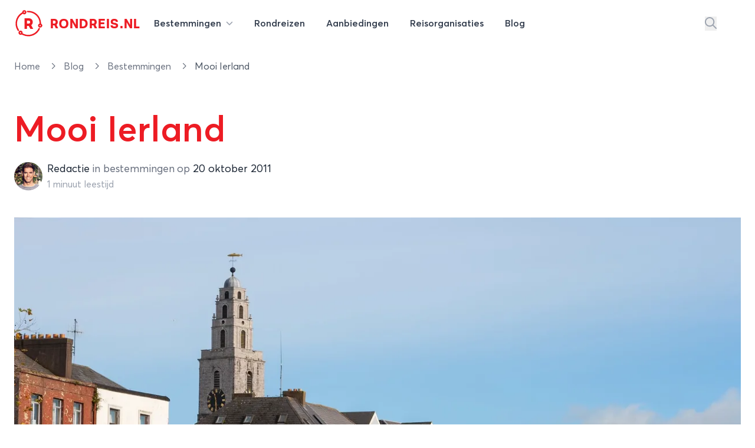

--- FILE ---
content_type: text/html; charset=utf-8
request_url: https://rondreis.nl/blog/bestemmingen/mooi-ierland
body_size: 25241
content:
<!DOCTYPE html>
<html lang="nl">

<head>

    <meta charset="UTF-8"/>
    <meta name="viewport" content="width=device-width, initial-scale=1.0"/>

    <link rel="canonical" href="https://rondreis.nl/blog/bestemmingen/mooi-ierland"/>
        <meta name="description" content="Ierland is het land van legenden, kastelen, ru&amp;iuml;nes en ongerepte natuur. In het prachtig groene, heuvelachtige landschap vind je tal van overblijfselen die een eeuwenoude geschiedenis verraden, zoals die van de Kelten en Dru&amp;iuml;den. Tijdens een rondreis kun je alle aspecten van Ierland leren kennen."/>
        <meta property="fb:app_id" content="127096094110217"/>
        <meta property="og:url" content="http://rondreis.nl/blog/bestemmingen/mooi-ierland"/>
        <meta property="og:type" content="article"/>
        <meta property="og:image:url" content="https://static.rondreis.nl/rondreis-storage-production/media-358-conversions-486-xxl-webp/w1800xh1200/eyJidWNrZXQiOiJyb25kcmVpcy1zdG9yYWdlLXByb2R1Y3Rpb24iLCJrZXkiOiJtZWRpYVwvMzU4XC9jb252ZXJzaW9uc1wvNDg2LXh4bC53ZWJwIiwiZWRpdHMiOnsicmVzaXplIjp7IndpZHRoIjoxODAwLCJoZWlnaHQiOjEyMDB9fX0="/>
        <meta property="og:image:secure_url" content="https://static.rondreis.nl/rondreis-storage-production/media-358-conversions-486-xxl-webp/w1800xh1200/eyJidWNrZXQiOiJyb25kcmVpcy1zdG9yYWdlLXByb2R1Y3Rpb24iLCJrZXkiOiJtZWRpYVwvMzU4XC9jb252ZXJzaW9uc1wvNDg2LXh4bC53ZWJwIiwiZWRpdHMiOnsicmVzaXplIjp7IndpZHRoIjoxODAwLCJoZWlnaHQiOjEyMDB9fX0="/>
        <meta property="og:image:width" content="1800"/>
        <meta property="og:image:height" content="1200"/>
        <meta property="og:title" content="Mooi Ierland"/>
        <meta property="og:description" content="  Ierland is het land van legenden, kastelen, ru&amp;iuml;nes en ongerepte natuur. In het prachtig groene, heuvelachtige landschap vind je tal van overblijfselen die een eeuwenoude geschiedenis verraden, zoals die van de Kelten en Dru&amp;iuml;den. Tijdens een rondreis kun je alle aspecten van Ierland leren kennen.  "/>

        <script type="application/ld+json">{"@context":"https://schema.org","@type":"Product","name":"Rondreis Ierland","image":"https://static.rondreis.nl/rondreis-storage-production/media-66-conversions-ierland-xxl-webp/w1800xh1200/eyJidWNrZXQiOiJyb25kcmVpcy1zdG9yYWdlLXByb2R1Y3Rpb24iLCJrZXkiOiJtZWRpYVwvNjZcL2NvbnZlcnNpb25zXC9pZXJsYW5kLXh4bC53ZWJwIiwiZWRpdHMiOnsicmVzaXplIjp7IndpZHRoIjoxODAwLCJoZWlnaHQiOjEyMDB9fX0=","aggregateRating":{"@type":"AggregateRating","bestRating":10,"worstRating":1,"ratingValue":8.1,"reviewCount":9}}</script>

    <title>Mooi Ierland</title>

    <link rel="icon" type="image/png" href="/site/img/favicon-rondreis.png" sizes="16x16">

    <!-- Livewire Styles --><style >[wire\:loading][wire\:loading], [wire\:loading\.delay][wire\:loading\.delay], [wire\:loading\.inline-block][wire\:loading\.inline-block], [wire\:loading\.inline][wire\:loading\.inline], [wire\:loading\.block][wire\:loading\.block], [wire\:loading\.flex][wire\:loading\.flex], [wire\:loading\.table][wire\:loading\.table], [wire\:loading\.grid][wire\:loading\.grid], [wire\:loading\.inline-flex][wire\:loading\.inline-flex] {display: none;}[wire\:loading\.delay\.none][wire\:loading\.delay\.none], [wire\:loading\.delay\.shortest][wire\:loading\.delay\.shortest], [wire\:loading\.delay\.shorter][wire\:loading\.delay\.shorter], [wire\:loading\.delay\.short][wire\:loading\.delay\.short], [wire\:loading\.delay\.default][wire\:loading\.delay\.default], [wire\:loading\.delay\.long][wire\:loading\.delay\.long], [wire\:loading\.delay\.longer][wire\:loading\.delay\.longer], [wire\:loading\.delay\.longest][wire\:loading\.delay\.longest] {display: none;}[wire\:offline][wire\:offline] {display: none;}[wire\:dirty]:not(textarea):not(input):not(select) {display: none;}:root {--livewire-progress-bar-color: #2299dd;}[x-cloak] {display: none !important;}[wire\:cloak] {display: none !important;}dialog#livewire-error::backdrop {background-color: rgba(0, 0, 0, .6);}</style>
    <link rel="preload" as="style" href="https://rondreis.nl/build/assets/app-BB-1sGGC.css" /><link rel="preload" as="style" href="https://rondreis.nl/build/assets/theme-DWLNbfaA.css" /><link rel="preload" as="style" href="https://rondreis.nl/build/assets/app-BRKXMWAJ.css" /><link rel="modulepreload" as="script" href="https://rondreis.nl/build/assets/app-DmS2i8nJ.js" /><link rel="modulepreload" as="script" href="https://rondreis.nl/build/assets/theme.min-THtqprtg.js" /><link rel="modulepreload" as="script" href="https://rondreis.nl/build/assets/algoliasearch.umd-BmYxLYQe.js" /><link rel="modulepreload" as="script" href="https://rondreis.nl/build/assets/_commonjsHelpers-CE1G-McA.js" /><link rel="stylesheet" href="https://rondreis.nl/build/assets/app-BB-1sGGC.css" data-navigate-track="reload" /><link rel="stylesheet" href="https://rondreis.nl/build/assets/theme-DWLNbfaA.css" data-navigate-track="reload" /><link rel="stylesheet" href="https://rondreis.nl/build/assets/app-BRKXMWAJ.css" data-navigate-track="reload" /><script type="module" src="https://rondreis.nl/build/assets/app-DmS2i8nJ.js" data-navigate-track="reload"></script>
    
    

    
    <script>
        window.rondreisVars = {
            'search': {
                'id': 'V1979M2JP3',
                'key': 'd704e5c1c2882d25e740231118157429',
                'index': 'rondreis_searchable_production',
            },
            'initialLoad': true,
            'zoekenboekPage': 'rondreizen'
        }
    </script>

    

    <script>
        window.dataLayer = window.dataLayer || [];
                window.dataLayer.push({"pageType":"BlogItem"});
            </script>
    <script>
        (function(w,d,s,l,i){w[l]=w[l]||[];w[l].push({'gtm.start': new Date().getTime(),event:'gtm.js'});
        var f=d.getElementsByTagName(s)[0], j=d.createElement(s),dl=l!='dataLayer'?'&l='+l:'';
        j.async=true;j.src= 'https://www.googletagmanager.com/gtm.js?id='+i+dl;f.parentNode.insertBefore(j,f);
        })(window,document,'script','dataLayer','GTM-58FG4K7');
    </script>
<script>
        function gtmPush() {
                    }
        addEventListener("load", gtmPush);
    </script>
    <noscript>
        <iframe
            src="https://www.googletagmanager.com/ns.html?id=GTM-58FG4K7"
            height="0"
            width="0"
            style="display:none;visibility:hidden"
        ></iframe>
    </noscript>
</head>


<body class="bg-white theme-rondreis">

    <div
    x-data="{
            open: false,
            mobileNavOpen: false,
            showSearch: false,
            showSearchInput() {
                this.showSearch = true
                setTimeout(() => {
                    document.querySelector('#top-search-input .aa-Input').focus()
                }, 500)
            }
        }"
    class="z-20 2xl:container w-full bg-white"
>
    <nav id="mainnav" class="max-w-7xl mx-auto py-2 lg:py-4">

        <div class="relative z-20 items-center mx-3 lg:mx-6">

            <div x-show="!showSearch"
                 class="mx-auto flex justify-between items-center"
                 x-transition:enter="transition ease-in-out duration-300"
                 x-transition:enter-start="opacity-0"
                 x-transition:enter-end="opacity-100"
            >

                <div class="flex-shrink-0 mr-3">
                    <a href="https://rondreis.nl"
   class="group flex items-center"
   title="Rondreis.nl"
>
    <span class="block focus:outline-none h-[28px] w-[28px] sm:h-[34px] sm:w-[34px] md:h-[38px] md:w-[38px] xl:h-[48px] xl:w-[48px]">
        <svg
                xmlns="http://www.w3.org/2000/svg" xmlns:xlink="http://www.w3.org/1999/xlink"
                width="100%"
                height="100%"
                viewBox="0, 0, 400,400"
                                class="!visible text-brand "
        >
            <g fill="current">
                <text x="52%" y="69%" text-anchor="middle"
                      class="font-velodroma text-[220px]">R</text>
                <path class="group-hover:animate-spin-slow origin-center"
                      fill="current"
                      d="M138.3 10.4a28.5 28.5 0 00-23.9 25.4l-.5 5.4-7 4.2c-86 50.2-113.2 167.4-58.7 252 5.6 8.6 11.8 10.9 17.6 6.3 5.5-4.3 5.1-9.3-1.3-19.6a159.7 159.7 0 0151.6-220l6.2-3.8 2.2 1.9a30.7 30.7 0 0039.8-2c20.3-20 2.4-54.4-26-49.8m46.3 11.2a10 10 0 00-1.5 15.6l3 3 17.8.6a158.5 158.5 0 01155.3 149l.7 9.3-5 2.3c-28.1 13.2-18.9 55.5 12.2 55.6a29 29 0 0017.8-52.7l-4.2-3.2-1.1-13.7C371.8 91.2 295.2 19.8 199.9 20c-10.3 0-13.3.3-15.3 1.6m-35 11.1c2.7 2.6 3.2 8.3 1 11-5.3 6.3-15.7 3-15.6-5 0-8 8.9-11.6 14.7-6m221.9 188.4c8 4.2 4.4 15.9-5 15.9-1.3 0-3.4-1.1-5-2.6-7-7 1-17.9 10-13.3m-23.2 41.8a24.7 24.7 0 00-5 7c-39.6 79.4-136.1 112.3-213.9 72.8l-9.8-5v-8a29 29 0 00-51.4-19.6c-20.6 23 6.2 59.5 34.1 46.5l4.3-2 12.6 6.3A180.3 180.3 0 00314 339.5c24.7-20 53-60.2 49.8-70.8-2.1-7-10.1-10-15.4-5.8M94.6 322.1c8 4.2 4.4 15.9-5 15.9-1.3 0-3.4-1.1-5-2.6-7-7 1-17.9 10-13.3"/>
            </g>
        </svg>
    </span>

    <div class="font-velodroma text-brand ml-2 md:ml-3 text-[1.1rem] sm:text-[1.4rem] xl:text-[1.4rem] uppercase tracking-tight">
        Rondreis.nl
    </div>

</a>
                </div>

                <div class="lg:hidden">
                    <button type="button"
                            class="text-gray-300 rounded-md p-2 inline-flex items-center justify-center focus:outline-none focus:ring-2 focus:ring-inset focus:ring-indigo-500"
                            @click="mobileNavOpen = true"
                    >
                        <span class="sr-only">Open menu</span>
                        <svg class="svg h-6 w-6" xmlns="http://www.w3.org/2000/svg" viewBox="0 0 448 512"><!--! Font Awesome Pro 6.6.0 by @fontawesome - https://fontawesome.com License - https://fontawesome.com/license (Commercial License) Copyright 2024 Fonticons, Inc. --><path d="M0 88C0 74.7 10.7 64 24 64l400 0c13.3 0 24 10.7 24 24s-10.7 24-24 24L24 112C10.7 112 0 101.3 0 88zM0 248c0-13.3 10.7-24 24-24l400 0c13.3 0 24 10.7 24 24s-10.7 24-24 24L24 272c-13.3 0-24-10.7-24-24zM448 408c0 13.3-10.7 24-24 24L24 432c-13.3 0-24-10.7-24-24s10.7-24 24-24l400 0c13.3 0 24 10.7 24 24z"/></svg>                    </button>
                </div>

                <div class="hidden lg:grow lg:flex lg:items-center lg:justify-between lg:ml-0">

                    <nav class="">
    <div class="flex justify-center space-x-1 lg:space-x-3">

        <div class="relative">
            <a
    
    href="https://rondreis.nl/bestemmingen"
    class="group px-3 py-2 rounded-md inline-flex items-center text-base font-semibold text-gray-700 hover:text-brand focus:outline-none focus:ring-2 focus:ring-offset-2 focus:ring-gray-100" @click.prevent="open = true""
>
        <span class="hidden sm:inline-block">Bestemmingen
                <svg class="svg h-3 w-3 ml-1 text-gray-400" xmlns="http://www.w3.org/2000/svg" viewBox="0 0 512 512"><!--! Font Awesome Pro 6.6.0 by @fontawesome - https://fontawesome.com License - https://fontawesome.com/license (Commercial License) Copyright 2024 Fonticons, Inc. --><path d="M233.4 406.6c12.5 12.5 32.8 12.5 45.3 0l192-192c12.5-12.5 12.5-32.8 0-45.3s-32.8-12.5-45.3 0L256 338.7 86.6 169.4c-12.5-12.5-32.8-12.5-45.3 0s-12.5 32.8 0 45.3l192 192z"/></svg></span>
</a>
        </div>

        <a
    
    href="https://rondreis.nl/rondreizen"
    class="group px-3 py-2 rounded-md inline-flex items-center text-base font-semibold text-gray-700 hover:text-brand focus:outline-none focus:ring-2 focus:ring-offset-2 focus:ring-gray-100""
>
        <span class="hidden sm:inline-block"><span class="hidden lg:inline-block">Rondreizen</span>
            <span class="lg:hidden">Reizen</span></span>
</a>

        <a
    
    href="https://rondreis.nl/aanbiedingen"
    class="group px-3 py-2 rounded-md inline-flex items-center text-base font-semibold text-gray-700 hover:text-brand focus:outline-none focus:ring-2 focus:ring-offset-2 focus:ring-gray-100""
>
        <span class="hidden sm:inline-block"><span>Aanbiedingen</span></span>
</a>

        <a
    
    href="https://rondreis.nl/reisorganisaties"
    class="group px-3 py-2 rounded-md inline-flex items-center text-base font-semibold text-gray-700 hover:text-brand focus:outline-none focus:ring-2 focus:ring-offset-2 focus:ring-gray-100""
>
        <span class="hidden sm:inline-block"><span class="hidden lg:inline-block">Reisorganisaties</span>
            <span class="lg:hidden">Organisaties</span></span>
</a>

        <a
    
    href="https://rondreis.nl/blog"
    class="group px-3 py-2 rounded-md inline-flex items-center text-base font-semibold text-gray-700 hover:text-brand focus:outline-none focus:ring-2 focus:ring-offset-2 focus:ring-gray-100""
>
        <span class="hidden sm:inline-block">Blog</span>
</a>
    </div>
</nav>

                    <div class="flex items-center space-x-5">
                                                    <button
                                @click="showSearchInput"
                                class="text-gray-400 hover:text-brand"
                                aria-label="Zoeken"
                            >
                                <svg class="svg text-inherit h-5 w-5" xmlns="http://www.w3.org/2000/svg" viewBox="0 0 512 512"><!--! Font Awesome Pro 6.6.0 by @fontawesome - https://fontawesome.com License - https://fontawesome.com/license (Commercial License) Copyright 2024 Fonticons, Inc. --><path d="M368 208A160 160 0 1 0 48 208a160 160 0 1 0 320 0zM337.1 371.1C301.7 399.2 256.8 416 208 416C93.1 416 0 322.9 0 208S93.1 0 208 0S416 93.1 416 208c0 48.8-16.8 93.7-44.9 129.1L505 471c9.4 9.4 9.4 24.6 0 33.9s-24.6 9.4-33.9 0L337.1 371.1z"/></svg>                            </button>
                        
                        <div
                            :class="'border-l border-gray-200'"
                            class="ml-10 flex items-center space-x-3 pl-5"
                        >
                                                                                                </div>
                    </div>
                </div>
            </div>
                        <div class="mx-auto flex justify-between items-center" x-show="showSearch" x-transition:enter="transition ease-in-out duration-300" x-transition:enter-start="opacity-0 transform scale-x-0 translate-x-1/2" x-transition:enter-end="opacity-100 transform scale-x-100 translate-x-0" x-cloak=""
        x-cloak
>
    <div class="w-full mx-auto max-w-2xl transform rounded-sm ring-black ring-opacity-5 transition-all">

            <div id="top-search-input"
                   x-ref="searchinput"
                   class="h-12 w-full border-0 bg-gray-100 "
                   placeholder="waar ben je naar op zoek?"
                   x-on:keydown.escape="showSearch = false"
            ></div>

    </div>
    <button
            @click="showSearch = false"
            class="text-gray-400 hover:text-brand"
            aria-label="Stoppen met zoeken"
    >
        <svg class="svg h-5 w-5" xmlns="http://www.w3.org/2000/svg" viewBox="0 0 384 512"><!--! Font Awesome Pro 6.6.0 by @fontawesome - https://fontawesome.com License - https://fontawesome.com/license (Commercial License) Copyright 2024 Fonticons, Inc. --><path d="M345 137c9.4-9.4 9.4-24.6 0-33.9s-24.6-9.4-33.9 0l-119 119L73 103c-9.4-9.4-24.6-9.4-33.9 0s-9.4 24.6 0 33.9l119 119L39 375c-9.4 9.4-9.4 24.6 0 33.9s24.6 9.4 33.9 0l119-119L311 409c9.4 9.4 24.6 9.4 33.9 0s9.4-24.6 0-33.9l-119-119L345 137z"/></svg>    </button>
</div>
                    </div>

        <div x-show="open"
     x-cloak
     class="z-50 hidden md:block absolute mt-4 inset-x-0 transform shadow-lg"
     @click.away="open = false"
     x-transition:enter="transition ease-out duration-200"
     x-transition:enter-start="opacity-0 translate-y-1"
     x-transition:enter-end="opacity-100 translate-y-0"
     x-transition:leave="transition ease-in duration-150"
     x-transition:leave-start="opacity-100 translate-y-0"
     x-transition:leave-end="opacity-0 -translate-y-1">

    <div class="bg-white bg-opacity-100 z-50">
        <div class="max-w-7xl mx-auto grid gap-y-6 px-4 py-6 sm:grid-cols-2 sm:gap-8 sm:px-6 sm:py-8 lg:grid-cols-6 lg:px-8 lg:py-12">

            <div>

        <h3 class="mb-5 font-medium text-brand text-lg hover:underline">
            <a href="/rondreis-europa"
               title="Rondreis Europa">Europa</a>
        </h3>

        <ul>
                            <li>
                    <a href="/rondreis-italie"
                       class="text-gray-800 mb-2 inline-block hover:underline"
                       title="Rondreis Italië"
                    >
                        Italië
                    </a>
                </li>
                            <li>
                    <a href="/rondreis-turkije"
                       class="text-gray-800 mb-2 inline-block hover:underline"
                       title="Rondreis Turkije"
                    >
                        Turkije
                    </a>
                </li>
                            <li>
                    <a href="/rondreis-spanje"
                       class="text-gray-800 mb-2 inline-block hover:underline"
                       title="Rondreis Spanje"
                    >
                        Spanje
                    </a>
                </li>
                            <li>
                    <a href="/rondreis-ijsland"
                       class="text-gray-800 mb-2 inline-block hover:underline"
                       title="Rondreis IJsland"
                    >
                        IJsland
                    </a>
                </li>
                            <li>
                    <a href="/rondreis-griekenland"
                       class="text-gray-800 mb-2 inline-block hover:underline"
                       title="Rondreis Griekenland"
                    >
                        Griekenland
                    </a>
                </li>
                            <li>
                    <a href="/rondreis-zweden"
                       class="text-gray-800 mb-2 inline-block hover:underline"
                       title="Rondreis Zweden"
                    >
                        Zweden
                    </a>
                </li>
                            <li>
                    <a href="/rondreis-finland"
                       class="text-gray-800 mb-2 inline-block hover:underline"
                       title="Rondreis Finland"
                    >
                        Finland
                    </a>
                </li>
                            <li>
                    <a href="/rondreis-frankrijk"
                       class="text-gray-800 mb-2 inline-block hover:underline"
                       title="Rondreis Frankrijk"
                    >
                        Frankrijk
                    </a>
                </li>
            
            <li>
                <a href="/rondreis-europa"
                   class="text-gray-400 mb-2 inline-block hover:underline font-light text-sm"
                   title="Meer bestemmingen in Europa"
                >
                    
                </a>
            </li>
        </ul>

    </div>

            <div>

        <h3 class="mb-5 font-medium text-brand text-lg hover:underline">
            <a href="/rondreis-azie"
               title="Rondreis Azië">Azië</a>
        </h3>

        <ul>
                            <li>
                    <a href="/rondreis-thailand"
                       class="text-gray-800 mb-2 inline-block hover:underline"
                       title="Rondreis Thailand"
                    >
                        Thailand
                    </a>
                </li>
                            <li>
                    <a href="/rondreis-indonesie"
                       class="text-gray-800 mb-2 inline-block hover:underline"
                       title="Rondreis Indonesië"
                    >
                        Indonesië
                    </a>
                </li>
                            <li>
                    <a href="/rondreis-china"
                       class="text-gray-800 mb-2 inline-block hover:underline"
                       title="Rondreis China"
                    >
                        China
                    </a>
                </li>
                            <li>
                    <a href="/rondreis-vietnam"
                       class="text-gray-800 mb-2 inline-block hover:underline"
                       title="Rondreis Vietnam"
                    >
                        Vietnam
                    </a>
                </li>
                            <li>
                    <a href="/rondreis-india"
                       class="text-gray-800 mb-2 inline-block hover:underline"
                       title="Rondreis India"
                    >
                        India
                    </a>
                </li>
                            <li>
                    <a href="/rondreis-maleisie"
                       class="text-gray-800 mb-2 inline-block hover:underline"
                       title="Rondreis Maleisië"
                    >
                        Maleisië
                    </a>
                </li>
                            <li>
                    <a href="/rondreis-cambodja"
                       class="text-gray-800 mb-2 inline-block hover:underline"
                       title="Rondreis Cambodja"
                    >
                        Cambodja
                    </a>
                </li>
                            <li>
                    <a href="/rondreis-japan"
                       class="text-gray-800 mb-2 inline-block hover:underline"
                       title="Rondreis Japan"
                    >
                        Japan
                    </a>
                </li>
            
            <li>
                <a href="/rondreis-azie"
                   class="text-gray-400 mb-2 inline-block hover:underline font-light text-sm"
                   title="Meer bestemmingen in Azië"
                >
                    
                </a>
            </li>
        </ul>

    </div>

            <div>

        <h3 class="mb-5 font-medium text-brand text-lg hover:underline">
            <a href="/rondreis-afrika"
               title="Rondreis Afrika">Afrika</a>
        </h3>

        <ul>
                            <li>
                    <a href="/rondreis-zuid-afrika"
                       class="text-gray-800 mb-2 inline-block hover:underline"
                       title="Rondreis Zuid-Afrika"
                    >
                        Zuid-Afrika
                    </a>
                </li>
                            <li>
                    <a href="/rondreis-marokko"
                       class="text-gray-800 mb-2 inline-block hover:underline"
                       title="Rondreis Marokko"
                    >
                        Marokko
                    </a>
                </li>
                            <li>
                    <a href="/rondreis-namibie"
                       class="text-gray-800 mb-2 inline-block hover:underline"
                       title="Rondreis Namibië"
                    >
                        Namibië
                    </a>
                </li>
                            <li>
                    <a href="/rondreis-tanzania"
                       class="text-gray-800 mb-2 inline-block hover:underline"
                       title="Rondreis Tanzania"
                    >
                        Tanzania
                    </a>
                </li>
                            <li>
                    <a href="/rondreis-kenia"
                       class="text-gray-800 mb-2 inline-block hover:underline"
                       title="Rondreis Kenia"
                    >
                        Kenia
                    </a>
                </li>
                            <li>
                    <a href="/rondreis-botswana"
                       class="text-gray-800 mb-2 inline-block hover:underline"
                       title="Rondreis Botswana"
                    >
                        Botswana
                    </a>
                </li>
                            <li>
                    <a href="/rondreis-egypte"
                       class="text-gray-800 mb-2 inline-block hover:underline"
                       title="Rondreis Egypte"
                    >
                        Egypte
                    </a>
                </li>
                            <li>
                    <a href="/rondreis-ethiopie"
                       class="text-gray-800 mb-2 inline-block hover:underline"
                       title="Rondreis Ethiopië"
                    >
                        Ethiopië
                    </a>
                </li>
            
            <li>
                <a href="/rondreis-afrika"
                   class="text-gray-400 mb-2 inline-block hover:underline font-light text-sm"
                   title="Meer bestemmingen in Afrika"
                >
                    
                </a>
            </li>
        </ul>

    </div>

            <div class="">

                <div>

        <h3 class="mb-5 font-medium text-brand text-lg hover:underline">
            <a href="/rondreis-midden-amerika"
               title="Rondreis Midden-Amerika">Midden-Amerika</a>
        </h3>

        <ul>
                            <li>
                    <a href="/rondreis-costa-rica"
                       class="text-gray-800 mb-2 inline-block hover:underline"
                       title="Rondreis Costa Rica"
                    >
                        Costa Rica
                    </a>
                </li>
                            <li>
                    <a href="/rondreis-guatemala"
                       class="text-gray-800 mb-2 inline-block hover:underline"
                       title="Rondreis Guatemala"
                    >
                        Guatemala
                    </a>
                </li>
            
            <li>
                <a href="/rondreis-midden-amerika"
                   class="text-gray-400 mb-2 inline-block hover:underline font-light text-sm"
                   title="Meer bestemmingen in Midden-Amerika"
                >
                    
                </a>
            </li>
        </ul>

    </div>

                <div class="mt-4">
                    <div>

        <h3 class="mb-5 font-medium text-brand text-lg hover:underline">
            <a href="/rondreis-midden-oosten"
               title="Rondreis Midden-Oosten">Midden-Oosten</a>
        </h3>

        <ul>
                            <li>
                    <a href="/rondreis-israel"
                       class="text-gray-800 mb-2 inline-block hover:underline"
                       title="Rondreis Israël"
                    >
                        Israël
                    </a>
                </li>
                            <li>
                    <a href="/rondreis-jordanie"
                       class="text-gray-800 mb-2 inline-block hover:underline"
                       title="Rondreis Jordanie"
                    >
                        Jordanie
                    </a>
                </li>
                            <li>
                    <a href="/rondreis-egypte"
                       class="text-gray-800 mb-2 inline-block hover:underline"
                       title="Rondreis Egypte"
                    >
                        Egypte
                    </a>
                </li>
            
            <li>
                <a href="/rondreis-midden-oosten"
                   class="text-gray-400 mb-2 inline-block hover:underline font-light text-sm"
                   title="Meer bestemmingen in Midden-Oosten"
                >
                    
                </a>
            </li>
        </ul>

    </div>
                </div>

            </div>

            <div class="">
                <div>

        <h3 class="mb-5 font-medium text-brand text-lg hover:underline">
            <a href="/rondreis-noord-amerika"
               title="Rondreis Noord-Amerika">Noord-Amerika</a>
        </h3>

        <ul>
                            <li>
                    <a href="/rondreis-verenigde-staten"
                       class="text-gray-800 mb-2 inline-block hover:underline"
                       title="Rondreis Verenigde staten"
                    >
                        Verenigde staten
                    </a>
                </li>
                            <li>
                    <a href="/rondreis-canada"
                       class="text-gray-800 mb-2 inline-block hover:underline"
                       title="Rondreis Canada"
                    >
                        Canada
                    </a>
                </li>
                            <li>
                    <a href="/rondreis-mexico"
                       class="text-gray-800 mb-2 inline-block hover:underline"
                       title="Rondreis Mexico"
                    >
                        Mexico
                    </a>
                </li>
            
            <li>
                <a href="/rondreis-noord-amerika"
                   class="text-gray-400 mb-2 inline-block hover:underline font-light text-sm"
                   title="Meer bestemmingen in Noord-Amerika"
                >
                    
                </a>
            </li>
        </ul>

    </div>

                <div class="mt-4">
                    <div>

        <h3 class="mb-5 font-medium text-brand text-lg hover:underline">
            <a href="/rondreis-oceanie"
               title="Rondreis Oceanië">Oceanië</a>
        </h3>

        <ul>
                            <li>
                    <a href="/rondreis-nieuw-zeeland"
                       class="text-gray-800 mb-2 inline-block hover:underline"
                       title="Rondreis Nieuw-Zeeland"
                    >
                        Nieuw-Zeeland
                    </a>
                </li>
                            <li>
                    <a href="/rondreis-australie"
                       class="text-gray-800 mb-2 inline-block hover:underline"
                       title="Rondreis Australië"
                    >
                        Australië
                    </a>
                </li>
            
            <li>
                <a href="/rondreis-oceanie"
                   class="text-gray-400 mb-2 inline-block hover:underline font-light text-sm"
                   title="Meer bestemmingen in Oceanië"
                >
                    
                </a>
            </li>
        </ul>

    </div>
                </div>

            </div>

            <div class="">
                <div>

        <h3 class="mb-5 font-medium text-brand text-lg hover:underline">
            <a href="/rondreis-zuid-amerika"
               title="Rondreis Zuid-Amerika">Zuid-Amerika</a>
        </h3>

        <ul>
                            <li>
                    <a href="/rondreis-peru"
                       class="text-gray-800 mb-2 inline-block hover:underline"
                       title="Rondreis Peru"
                    >
                        Peru
                    </a>
                </li>
                            <li>
                    <a href="/rondreis-argentinie"
                       class="text-gray-800 mb-2 inline-block hover:underline"
                       title="Rondreis Argentinië"
                    >
                        Argentinië
                    </a>
                </li>
                            <li>
                    <a href="/rondreis-brazilie"
                       class="text-gray-800 mb-2 inline-block hover:underline"
                       title="Rondreis Brazilië"
                    >
                        Brazilië
                    </a>
                </li>
                            <li>
                    <a href="/rondreis-ecuador"
                       class="text-gray-800 mb-2 inline-block hover:underline"
                       title="Rondreis Ecuador"
                    >
                        Ecuador
                    </a>
                </li>
                            <li>
                    <a href="/rondreis-suriname"
                       class="text-gray-800 mb-2 inline-block hover:underline"
                       title="Rondreis Suriname"
                    >
                        Suriname
                    </a>
                </li>
                            <li>
                    <a href="/rondreis-chili"
                       class="text-gray-800 mb-2 inline-block hover:underline"
                       title="Rondreis Chili"
                    >
                        Chili
                    </a>
                </li>
                            <li>
                    <a href="/rondreis-bolivia"
                       class="text-gray-800 mb-2 inline-block hover:underline"
                       title="Rondreis Bolivia"
                    >
                        Bolivia
                    </a>
                </li>
                            <li>
                    <a href="/rondreis-colombia"
                       class="text-gray-800 mb-2 inline-block hover:underline"
                       title="Rondreis Colombia"
                    >
                        Colombia
                    </a>
                </li>
            
            <li>
                <a href="/rondreis-zuid-amerika"
                   class="text-gray-400 mb-2 inline-block hover:underline font-light text-sm"
                   title="Meer bestemmingen in Zuid-Amerika"
                >
                    
                </a>
            </li>
        </ul>

    </div>
            </div>

        </div>
    </div>
    <div class="bg-gray-50">

        <div class="max-w-7xl mx-auto space-y-6 px-4 py-5 sm:flex sm:space-y-0 sm:space-x-10 sm:px-6 lg:px-8">
            <div class="flow-root">
                <a href="https://rondreis.nl/bestemmingen"
                   class="-m-3 p-3 flex items-center rounded-md text-base font-medium text-gray-900 hover:bg-gray-100">
                    <svg class="svg text-gray-500 h-5 w-5" xmlns="http://www.w3.org/2000/svg" viewBox="0 0 448 512"><!--! Font Awesome Pro 6.6.0 by @fontawesome - https://fontawesome.com License - https://fontawesome.com/license (Commercial License) Copyright 2024 Fonticons, Inc. --><path d="M15 367c-9.4 9.4-9.4 24.6 0 33.9s24.6 9.4 33.9 0l18.5-18.5c34.3 27.7 74.9 43.8 116.5 48.3l0 33.3-96 0c-13.3 0-24 10.7-24 24s10.7 24 24 24l240 0c13.3 0 24-10.7 24-24s-10.7-24-24-24l-96 0 0-33.3c49.1-5.3 96.8-26.7 134.4-64.3c81.7-81.7 87.1-211 16.1-298.9L401 49c9.4-9.4 9.4-24.6 0-33.9s-24.6-9.4-33.9 0L332.5 49.6c-9.4 9.4-9.4 24.6 0 33.9c68.7 68.7 68.7 180.2 0 248.9s-180.2 68.7-248.9 0c-9.4-9.4-24.6-9.4-33.9 0L15 367zm97-159a96 96 0 1 1 192 0 96 96 0 1 1 -192 0zm240 0A144 144 0 1 0 64 208a144 144 0 1 0 288 0z"/></svg>                    <span class="ml-3">Alle rondreis bestemmingen</span>
                </a>
            </div>

            <div class="flow-root">
                <a href="https://rondreis.nl/rondreis-europa"
                   class="-m-3 p-3 flex items-center rounded-md text-base font-medium text-gray-900 hover:bg-gray-100">
                    <svg class="svg text-gray-500 h-5 w-5" xmlns="http://www.w3.org/2000/svg" viewBox="0 0 448 512"><!--! Font Awesome Pro 6.6.0 by @fontawesome - https://fontawesome.com License - https://fontawesome.com/license (Commercial License) Copyright 2024 Fonticons, Inc. --><path d="M48 24C48 10.7 37.3 0 24 0S0 10.7 0 24L0 64 0 350.5 0 400l0 88c0 13.3 10.7 24 24 24s24-10.7 24-24l0-100 80.3-20.1c41.1-10.3 84.6-5.5 122.5 13.4c44.2 22.1 95.5 24.8 141.7 7.4l34.7-13c12.5-4.7 20.8-16.6 20.8-30l0-279.7c0-23-24.2-38-44.8-27.7l-9.6 4.8c-46.3 23.2-100.8 23.2-147.1 0c-35.1-17.6-75.4-22-113.5-12.5L48 52l0-28zm0 77.5l96.6-24.2c27-6.7 55.5-3.6 80.4 8.8c54.9 27.4 118.7 29.7 175 6.8l0 241.8-24.4 9.1c-33.7 12.6-71.2 10.7-103.4-5.4c-48.2-24.1-103.3-30.1-155.6-17.1L48 338.5l0-237z"/></svg>                    <span class="ml-3">Alle bestemmingen in europa</span>
                </a>
            </div>

            <div class="flow-root">
                <a href="https://rondreis.nl/rondreis-azie"
                   class="-m-3 p-3 flex items-center rounded-md text-base font-medium text-gray-900 hover:bg-gray-100">
                    <svg class="svg text-gray-500 h-5 w-5" xmlns="http://www.w3.org/2000/svg" viewBox="0 0 448 512"><!--! Font Awesome Pro 6.6.0 by @fontawesome - https://fontawesome.com License - https://fontawesome.com/license (Commercial License) Copyright 2024 Fonticons, Inc. --><path d="M48 24C48 10.7 37.3 0 24 0S0 10.7 0 24L0 64 0 350.5 0 400l0 88c0 13.3 10.7 24 24 24s24-10.7 24-24l0-100 80.3-20.1c41.1-10.3 84.6-5.5 122.5 13.4c44.2 22.1 95.5 24.8 141.7 7.4l34.7-13c12.5-4.7 20.8-16.6 20.8-30l0-279.7c0-23-24.2-38-44.8-27.7l-9.6 4.8c-46.3 23.2-100.8 23.2-147.1 0c-35.1-17.6-75.4-22-113.5-12.5L48 52l0-28zm0 77.5l96.6-24.2c27-6.7 55.5-3.6 80.4 8.8c54.9 27.4 118.7 29.7 175 6.8l0 241.8-24.4 9.1c-33.7 12.6-71.2 10.7-103.4-5.4c-48.2-24.1-103.3-30.1-155.6-17.1L48 338.5l0-237z"/></svg>                    <span class="ml-3">Alle bestemmingen in Azie</span>
                </a>
            </div>
        </div>
    </div>
</div>

    </nav>

    <div x-cloak x-show="mobileNavOpen" @click.away="mobileNavOpen = false"
    class="absolute z-30 top-0 inset-x-0 p-2 transition transform origin-top-right lg:hidden"
    x-transition:enter="duration-200 ease-out" x-transition:enter-start="opacity-0 scale-95"
    x-transition:enter-end="opacity-100 scale-100" x-transition:leave="duration-100 ease-in"
    x-transition:leave-start="opacity-100 scale-100" x-transition:leave-end="opacity-0 scale-95">
    <div
        class="rounded-lg shadow-lg ring-1 ring-black ring-opacity-5 bg-white">
        <div class="pt-5 pb-6 px-5 sm:pb-8">

            
            <div class="flex items-center justify-between">
                <div class="flex-shrink-0 mr-3">
                    <a href="https://rondreis.nl"
   class="group flex items-center"
   title="Rondreis.nl"
>
    <span class="block focus:outline-none h-[28px] w-[28px] sm:h-[34px] sm:w-[34px] md:h-[38px] md:w-[38px] xl:h-[48px] xl:w-[48px]">
        <svg
                xmlns="http://www.w3.org/2000/svg" xmlns:xlink="http://www.w3.org/1999/xlink"
                width="100%"
                height="100%"
                viewBox="0, 0, 400,400"
                                class="!visible text-brand "
        >
            <g fill="current">
                <text x="52%" y="69%" text-anchor="middle"
                      class="font-velodroma text-[220px]">R</text>
                <path class="group-hover:animate-spin-slow origin-center"
                      fill="current"
                      d="M138.3 10.4a28.5 28.5 0 00-23.9 25.4l-.5 5.4-7 4.2c-86 50.2-113.2 167.4-58.7 252 5.6 8.6 11.8 10.9 17.6 6.3 5.5-4.3 5.1-9.3-1.3-19.6a159.7 159.7 0 0151.6-220l6.2-3.8 2.2 1.9a30.7 30.7 0 0039.8-2c20.3-20 2.4-54.4-26-49.8m46.3 11.2a10 10 0 00-1.5 15.6l3 3 17.8.6a158.5 158.5 0 01155.3 149l.7 9.3-5 2.3c-28.1 13.2-18.9 55.5 12.2 55.6a29 29 0 0017.8-52.7l-4.2-3.2-1.1-13.7C371.8 91.2 295.2 19.8 199.9 20c-10.3 0-13.3.3-15.3 1.6m-35 11.1c2.7 2.6 3.2 8.3 1 11-5.3 6.3-15.7 3-15.6-5 0-8 8.9-11.6 14.7-6m221.9 188.4c8 4.2 4.4 15.9-5 15.9-1.3 0-3.4-1.1-5-2.6-7-7 1-17.9 10-13.3m-23.2 41.8a24.7 24.7 0 00-5 7c-39.6 79.4-136.1 112.3-213.9 72.8l-9.8-5v-8a29 29 0 00-51.4-19.6c-20.6 23 6.2 59.5 34.1 46.5l4.3-2 12.6 6.3A180.3 180.3 0 00314 339.5c24.7-20 53-60.2 49.8-70.8-2.1-7-10.1-10-15.4-5.8M94.6 322.1c8 4.2 4.4 15.9-5 15.9-1.3 0-3.4-1.1-5-2.6-7-7 1-17.9 10-13.3"/>
            </g>
        </svg>
    </span>

    <div class="font-velodroma text-brand ml-2 md:ml-3 text-[1.1rem] sm:text-[1.4rem] xl:text-[1.4rem] uppercase tracking-tight">
        Rondreis.nl
    </div>

</a>
                </div>
                <div class="-mr-2">
                    <button @click="mobileNavOpen = false" type="button"
                        class="bg-white rounded-md p-2 inline-flex items-center justify-center text-gray-400 hover:text-gray-500 hover:bg-gray-100 focus:outline-none focus:ring-2 focus:ring-inset focus:ring-indigo-500">
                        <span class="sr-only">Close menu</span>
                        <svg class="svg h-5 w-5 text-gray-300" xmlns="http://www.w3.org/2000/svg" viewBox="0 0 384 512"><!--! Font Awesome Pro 6.6.0 by @fontawesome - https://fontawesome.com License - https://fontawesome.com/license (Commercial License) Copyright 2024 Fonticons, Inc. --><path d="M345 137c9.4-9.4 9.4-24.6 0-33.9s-24.6-9.4-33.9 0l-119 119L73 103c-9.4-9.4-24.6-9.4-33.9 0s-9.4 24.6 0 33.9l119 119L39 375c-9.4 9.4-9.4 24.6 0 33.9s24.6 9.4 33.9 0l119-119L311 409c9.4 9.4 24.6 9.4 33.9 0s9.4-24.6 0-33.9l-119-119L345 137z"/></svg>                    </button>
                </div>
            </div>


            <div class="mt-6">
                <nav class="">
                    <div class="grid gap-7 sm:grid-cols-2 sm:gap-y-8 sm:gap-x-4">

                        <a href="https://rondreis.nl/bestemmingen" class="-m-3 flex items-center p-3  border-b border-t border-gray-100">
                            <svg class="svg h5 w-5 text-brand" xmlns="http://www.w3.org/2000/svg" viewBox="0 0 448 512"><!--! Font Awesome Pro 6.6.0 by @fontawesome - https://fontawesome.com License - https://fontawesome.com/license (Commercial License) Copyright 2024 Fonticons, Inc. --><path d="M48 24C48 10.7 37.3 0 24 0S0 10.7 0 24L0 64 0 350.5 0 400l0 88c0 13.3 10.7 24 24 24s24-10.7 24-24l0-100 80.3-20.1c41.1-10.3 84.6-5.5 122.5 13.4c44.2 22.1 95.5 24.8 141.7 7.4l34.7-13c12.5-4.7 20.8-16.6 20.8-30l0-279.7c0-23-24.2-38-44.8-27.7l-9.6 4.8c-46.3 23.2-100.8 23.2-147.1 0c-35.1-17.6-75.4-22-113.5-12.5L48 52l0-28zm0 77.5l96.6-24.2c27-6.7 55.5-3.6 80.4 8.8c54.9 27.4 118.7 29.7 175 6.8l0 241.8-24.4 9.1c-33.7 12.6-71.2 10.7-103.4-5.4c-48.2-24.1-103.3-30.1-155.6-17.1L48 338.5l0-237z"/></svg>                            <div class="ml-4 text-lg font-medium tracking-wider text-gray-900">
                                Bestemmingen
                            </div>
                        </a>

                        <a href="https://rondreis.nl/rondreizen" class="-m-3 flex items-center p-3  border-b border-gray-100">
                            <svg class="svg h5 w-5 text-brand" xmlns="http://www.w3.org/2000/svg" viewBox="0 0 512 512"><!--! Font Awesome Pro 6.6.0 by @fontawesome - https://fontawesome.com License - https://fontawesome.com/license (Commercial License) Copyright 2024 Fonticons, Inc. --><path d="M176 56l0 40 160 0 0-40c0-4.4-3.6-8-8-8L184 48c-4.4 0-8 3.6-8 8zM128 96l0-40c0-30.9 25.1-56 56-56L328 0c30.9 0 56 25.1 56 56l0 40 64 0c35.3 0 64 28.7 64 64l0 256c0 35.3-28.7 64-64 64L64 480c-35.3 0-64-28.7-64-64L0 160c0-35.3 28.7-64 64-64l64 0zm232 48l-208 0-8 0 0 288 224 0 0-288-8 0zM64 144c-8.8 0-16 7.2-16 16l0 256c0 8.8 7.2 16 16 16l32 0 0-288-32 0zM448 432c8.8 0 16-7.2 16-16l0-256c0-8.8-7.2-16-16-16l-32 0 0 288 32 0z"/></svg>                            <div class="ml-4 text-lg font-medium tracking-wider text-gray-900">
                                Rondreizen
                            </div>
                        </a>

                        <a href="https://rondreis.nl/reisorganisaties" class="-m-3 flex items-center p-3  border-b border-gray-100">
                            <svg class="svg h5 w-5 text-brand" xmlns="http://www.w3.org/2000/svg" viewBox="0 0 448 512"><!--! Font Awesome Pro 6.6.0 by @fontawesome - https://fontawesome.com License - https://fontawesome.com/license (Commercial License) Copyright 2024 Fonticons, Inc. --><path d="M197.5 32c17 0 33.3 6.7 45.3 18.7l176 176c25 25 25 65.5 0 90.5L285.3 450.7c-25 25-65.5 25-90.5 0l-176-176C6.7 262.7 0 246.5 0 229.5L0 80C0 53.5 21.5 32 48 32l149.5 0zM48 229.5c0 4.2 1.7 8.3 4.7 11.3l176 176c6.2 6.2 16.4 6.2 22.6 0L384.8 283.3c6.2-6.2 6.2-16.4 0-22.6l-176-176c-3-3-7.1-4.7-11.3-4.7L48 80l0 149.5zM112 112a32 32 0 1 1 0 64 32 32 0 1 1 0-64z"/></svg>                            <div class="ml-4 text-lg font-medium tracking-wider text-gray-900">
                                Reisorganisaties
                            </div>
                        </a>

                        <a href="https://rondreis.nl/aanbiedingen" class="-m-3 flex items-center p-3  border-b border-gray-100">
                            <svg class="svg h5 w-5 text-brand" xmlns="http://www.w3.org/2000/svg" viewBox="0 0 512 512"><!--! Font Awesome Pro 6.6.0 by @fontawesome - https://fontawesome.com License - https://fontawesome.com/license (Commercial License) Copyright 2024 Fonticons, Inc. --><path d="M200.3 81.5C210.9 61.5 231.9 48 256 48s45.1 13.5 55.7 33.5C317.1 91.7 329 96.6 340 93.2c21.6-6.6 46.1-1.4 63.1 15.7s22.3 41.5 15.7 63.1c-3.4 11 1.5 22.9 11.7 28.2c20 10.6 33.5 31.6 33.5 55.7s-13.5 45.1-33.5 55.7c-10.2 5.4-15.1 17.2-11.7 28.2c6.6 21.6 1.4 46.1-15.7 63.1s-41.5 22.3-63.1 15.7c-11-3.4-22.9 1.5-28.2 11.7c-10.6 20-31.6 33.5-55.7 33.5s-45.1-13.5-55.7-33.5c-5.4-10.2-17.2-15.1-28.2-11.7c-21.6 6.6-46.1 1.4-63.1-15.7S86.6 361.6 93.2 340c3.4-11-1.5-22.9-11.7-28.2C61.5 301.1 48 280.1 48 256s13.5-45.1 33.5-55.7C91.7 194.9 96.6 183 93.2 172c-6.6-21.6-1.4-46.1 15.7-63.1S150.4 86.6 172 93.2c11 3.4 22.9-1.5 28.2-11.7zM256 0c-35.9 0-67.8 17-88.1 43.4c-33-4.3-67.6 6.2-93 31.6s-35.9 60-31.6 93C17 188.2 0 220.1 0 256s17 67.8 43.4 88.1c-4.3 33 6.2 67.6 31.6 93s60 35.9 93 31.6C188.2 495 220.1 512 256 512s67.8-17 88.1-43.4c33 4.3 67.6-6.2 93-31.6s35.9-60 31.6-93C495 323.8 512 291.9 512 256s-17-67.8-43.4-88.1c4.3-33-6.2-67.6-31.6-93s-60-35.9-93-31.6C323.8 17 291.9 0 256 0zm20.9 140.4c0-11-9-20-20-20s-20 9-20 20l0 17.4c-8.8 1.8-17.7 4.8-25.7 9.6c-15 8.9-27.7 24.4-27.6 46.9c.1 21.5 12.6 35.1 26.3 43.4c11.9 7.2 27 11.7 39.1 15.4l1.9 .6c13.9 4.2 24.4 7.6 31.7 12.2c6.1 3.8 7.5 6.8 7.6 11c.1 6.5-2.5 10.4-7.6 13.6c-6 3.7-15.2 5.9-25.1 5.6c-12.7-.4-24.6-4.4-39.7-9.6c0 0 0 0 0 0s0 0 0 0s0 0 0 0s0 0 0 0c-2.6-.9-5.2-1.8-8-2.7c-10.5-3.5-21.8 2.2-25.3 12.6s2.2 21.8 12.6 25.3c2.2 .7 4.5 1.5 6.8 2.3c9.7 3.3 20.9 7.2 32.8 9.6l0 18c0 11 9 20 20 20s20-9 20-20l0-17.1c9.3-1.7 18.6-4.9 26.8-10.1c15.3-9.5 26.8-25.7 26.5-48.1c-.3-21.6-12.4-35.6-26.3-44.3c-12.5-7.9-28.3-12.6-40.8-16.4l-.6-.2c-14.1-4.3-24.6-7.5-31.9-11.9c-6.2-3.7-7-6.3-7-9.3c0-5.1 2.1-8.8 7.9-12.3c6.5-3.8 16-6 25-5.8c10.9 .2 22.9 2.6 35.2 5.8c10.7 2.8 21.6-3.5 24.5-14.2s-3.5-21.6-14.2-24.5c-7.8-2.1-16.3-4.1-25.1-5.4l0-17.3z"/></svg>                            <div class="ml-4 text-lg font-medium tracking-wider text-gray-900">
                                Aanbiedingen
                            </div>
                        </a>

                        <a href="https://rondreis.nl/blog" class="-m-3 flex items-center p-3  border-b border-gray-100">
                            <svg class="svg h5 w-5 text-brand" xmlns="http://www.w3.org/2000/svg" viewBox="0 0 512 512"><!--! Font Awesome Pro 6.6.0 by @fontawesome - https://fontawesome.com License - https://fontawesome.com/license (Commercial License) Copyright 2024 Fonticons, Inc. --><path d="M168 80c-13.3 0-24 10.7-24 24l0 304c0 8.4-1.4 16.5-4.1 24L440 432c13.3 0 24-10.7 24-24l0-304c0-13.3-10.7-24-24-24L168 80zM72 480c-39.8 0-72-32.2-72-72L0 112C0 98.7 10.7 88 24 88s24 10.7 24 24l0 296c0 13.3 10.7 24 24 24s24-10.7 24-24l0-304c0-39.8 32.2-72 72-72l272 0c39.8 0 72 32.2 72 72l0 304c0 39.8-32.2 72-72 72L72 480zM176 136c0-13.3 10.7-24 24-24l96 0c13.3 0 24 10.7 24 24l0 80c0 13.3-10.7 24-24 24l-96 0c-13.3 0-24-10.7-24-24l0-80zm200-24l32 0c13.3 0 24 10.7 24 24s-10.7 24-24 24l-32 0c-13.3 0-24-10.7-24-24s10.7-24 24-24zm0 80l32 0c13.3 0 24 10.7 24 24s-10.7 24-24 24l-32 0c-13.3 0-24-10.7-24-24s10.7-24 24-24zM200 272l208 0c13.3 0 24 10.7 24 24s-10.7 24-24 24l-208 0c-13.3 0-24-10.7-24-24s10.7-24 24-24zm0 80l208 0c13.3 0 24 10.7 24 24s-10.7 24-24 24l-208 0c-13.3 0-24-10.7-24-24s10.7-24 24-24z"/></svg>                            <div class="ml-4 text-lg font-medium tracking-wider text-gray-900">
                                Blog
                            </div>
                        </a>
                    </div>

                </nav>
            </div>
        </div>
        <div class="py-2 px-5">
            <div >
                <div class="pb-4 border-gray-200 md:flex md:items-center md:justify-between">
                    <div class="flex space-x-6 md:order-2">
            <a href="https://www.facebook.com/Rondreis.nl"
           target="_blank"
           class="text-gray-400 hover:text-gray-500"
        >
            <span class="sr-only">Facebook</span>
            <svg class="h-6 w-6" fill="currentColor" viewBox="0 0 24 24"
                 aria-hidden="true">
                <path fill-rule="evenodd"
                      d="M22 12c0-5.523-4.477-10-10-10S2 6.477 2 12c0 4.991 3.657 9.128 8.438 9.878v-6.987h-2.54V12h2.54V9.797c0-2.506 1.492-3.89 3.777-3.89 1.094 0 2.238.195 2.238.195v2.46h-1.26c-1.243 0-1.63.771-1.63 1.562V12h2.773l-.443 2.89h-2.33v6.988C18.343 21.128 22 16.991 22 12z"
                      clip-rule="evenodd"/>
            </svg>
        </a>
    
            <a href="https://instagram.com/rondreis_nl/"
           target="_blank"
           class="text-gray-400 hover:text-gray-500"
        >
            <span class="sr-only">Instagram</span>
            <svg class="h-6 w-6" fill="currentColor" viewBox="0 0 24 24"
                 aria-hidden="true">
                <path fill-rule="evenodd"
                      d="M12.315 2c2.43 0 2.784.013 3.808.06 1.064.049 1.791.218 2.427.465a4.902 4.902 0 011.772 1.153 4.902 4.902 0 011.153 1.772c.247.636.416 1.363.465 2.427.048 1.067.06 1.407.06 4.123v.08c0 2.643-.012 2.987-.06 4.043-.049 1.064-.218 1.791-.465 2.427a4.902 4.902 0 01-1.153 1.772 4.902 4.902 0 01-1.772 1.153c-.636.247-1.363.416-2.427.465-1.067.048-1.407.06-4.123.06h-.08c-2.643 0-2.987-.012-4.043-.06-1.064-.049-1.791-.218-2.427-.465a4.902 4.902 0 01-1.772-1.153 4.902 4.902 0 01-1.153-1.772c-.247-.636-.416-1.363-.465-2.427-.047-1.024-.06-1.379-.06-3.808v-.63c0-2.43.013-2.784.06-3.808.049-1.064.218-1.791.465-2.427a4.902 4.902 0 011.153-1.772A4.902 4.902 0 015.45 2.525c.636-.247 1.363-.416 2.427-.465C8.901 2.013 9.256 2 11.685 2h.63zm-.081 1.802h-.468c-2.456 0-2.784.011-3.807.058-.975.045-1.504.207-1.857.344-.467.182-.8.398-1.15.748-.35.35-.566.683-.748 1.15-.137.353-.3.882-.344 1.857-.047 1.023-.058 1.351-.058 3.807v.468c0 2.456.011 2.784.058 3.807.045.975.207 1.504.344 1.857.182.466.399.8.748 1.15.35.35.683.566 1.15.748.353.137.882.3 1.857.344 1.054.048 1.37.058 4.041.058h.08c2.597 0 2.917-.01 3.96-.058.976-.045 1.505-.207 1.858-.344.466-.182.8-.398 1.15-.748.35-.35.566-.683.748-1.15.137-.353.3-.882.344-1.857.048-1.055.058-1.37.058-4.041v-.08c0-2.597-.01-2.917-.058-3.96-.045-.976-.207-1.505-.344-1.858a3.097 3.097 0 00-.748-1.15 3.098 3.098 0 00-1.15-.748c-.353-.137-.882-.3-1.857-.344-1.023-.047-1.351-.058-3.807-.058zM12 6.865a5.135 5.135 0 110 10.27 5.135 5.135 0 010-10.27zm0 1.802a3.333 3.333 0 100 6.666 3.333 3.333 0 000-6.666zm5.338-3.205a1.2 1.2 0 110 2.4 1.2 1.2 0 010-2.4z"
                      clip-rule="evenodd"/>
            </svg>
        </a>
    
            <a href="https://x.com/Rondreis_nl"
           target="_blank"
           class="text-gray-400 hover:text-gray-500"
        >
            <span class="sr-only">Twitter</span>
            <svg class="h-6 w-6" fill="currentColor" viewBox="0 0 24 24"
                 aria-hidden="true">
                <path d="M8.29 20.251c7.547 0 11.675-6.253 11.675-11.675 0-.178 0-.355-.012-.53A8.348 8.348 0 0022 5.92a8.19 8.19 0 01-2.357.646 4.118 4.118 0 001.804-2.27 8.224 8.224 0 01-2.605.996 4.107 4.107 0 00-6.993 3.743 11.65 11.65 0 01-8.457-4.287 4.106 4.106 0 001.27 5.477A4.072 4.072 0 012.8 9.713v.052a4.105 4.105 0 003.292 4.022 4.095 4.095 0 01-1.853.07 4.108 4.108 0 003.834 2.85A8.233 8.233 0 012 18.407a11.616 11.616 0 006.29 1.84"/>
            </svg>
        </a>
    
            <a href="https://www.pinterest.com/rondreizen/"
           target="_blank"
           class="text-gray-400 hover:text-gray-500"
        >
            <span class="sr-only">Pinterest</span>
            <svg class="h-6 w-6" fill="currentColor" viewBox="0 0 24 24"
                 aria-hidden="true">
                <path fill-rule="evenodd"
                      d="M8.49 19.191c.024-.336.072-.671.144-1.001.063-.295.254-1.13.534-2.34l.007-.03.387-1.668c.079-.34.14-.604.181-.692a3.46 3.46 0 0 1-.284-1.423c0-1.337.756-2.373 1.736-2.373.36-.006.704.15.942.426.238.275.348.644.302.996 0 .453-.085.798-.453 2.035-.071.238-.12.404-.166.571-.051.188-.095.358-.132.522-.096.386-.008.797.237 1.106a1.2 1.2 0 0 0 1.006.456c1.492 0 2.6-1.985 2.6-4.548 0-1.97-1.29-3.274-3.432-3.274A3.878 3.878 0 0 0 9.2 9.1a4.13 4.13 0 0 0-1.195 2.961 2.553 2.553 0 0 0 .512 1.644c.181.14.25.383.175.59-.041.168-.14.552-.176.68a.41.41 0 0 1-.216.297.388.388 0 0 1-.355.002c-1.16-.479-1.796-1.778-1.796-3.44 0-2.985 2.491-5.584 6.192-5.584 3.135 0 5.481 2.329 5.481 5.14 0 3.532-1.932 6.104-4.69 6.104a2.508 2.508 0 0 1-2.046-.959l-.043.177-.207.852-.002.007c-.146.6-.248 1.017-.288 1.174-.106.355-.24.703-.4 1.04a8 8 0 1 0-1.656-.593zM12 22C6.477 22 2 17.523 2 12S6.477 2 12 2s10 4.477 10 10-4.477 10-10 10z"
                      clip-rule="evenodd"/>
            </svg>
        </a>
    
</div>
                </div>
            </div>
        </div>
    </div>
</div>
</div>

<div>
    <div class="container mx-auto max-w-7xl pt-4 pb-4 sm:pt-10 sm:pb-10 px-4 sm:px-6 overflow-hidden sm:overflow-visible !pt-0">
    <div class="text-base my-5 flex flex-wrap items-center justify-start leading-relaxed">
    <div class="">
            <a class="hover:underline text-gray-500 hover:text-gray-600"
                            
                href="https://rondreis.nl"
                       title="Rondreis.nl"        >
            Home
        </a>
    
            <svg class="svg text-gray-500 h-3 w-3 mx-1 lg:mx-3" xmlns="http://www.w3.org/2000/svg" viewBox="0 0 320 512"><!--! Font Awesome Pro 6.6.0 by @fontawesome - https://fontawesome.com License - https://fontawesome.com/license (Commercial License) Copyright 2024 Fonticons, Inc. --><path d="M305 239c9.4 9.4 9.4 24.6 0 33.9L113 465c-9.4 9.4-24.6 9.4-33.9 0s-9.4-24.6 0-33.9l175-175L79 81c-9.4-9.4-9.4-24.6 0-33.9s24.6-9.4 33.9 0L305 239z"/></svg>    
</div>
    <div class="">
            <a class="hover:underline text-gray-500 hover:text-gray-600"
                            
                href="https://rondreis.nl/blog"
                               >
            Blog
        </a>
    
            <svg class="svg text-gray-500 h-3 w-3 mx-1 lg:mx-3" xmlns="http://www.w3.org/2000/svg" viewBox="0 0 320 512"><!--! Font Awesome Pro 6.6.0 by @fontawesome - https://fontawesome.com License - https://fontawesome.com/license (Commercial License) Copyright 2024 Fonticons, Inc. --><path d="M305 239c9.4 9.4 9.4 24.6 0 33.9L113 465c-9.4 9.4-24.6 9.4-33.9 0s-9.4-24.6 0-33.9l175-175L79 81c-9.4-9.4-9.4-24.6 0-33.9s24.6-9.4 33.9 0L305 239z"/></svg>    
</div>

            <div class="">
            <a class="hover:underline text-gray-500 hover:text-gray-600"
                            
                href="https://rondreis.nl/blog/bestemmingen"
                       title="rondreizen Bestemmingen"        >
            Bestemmingen
        </a>
    
            <svg class="svg text-gray-500 h-3 w-3 mx-1 lg:mx-3" xmlns="http://www.w3.org/2000/svg" viewBox="0 0 320 512"><!--! Font Awesome Pro 6.6.0 by @fontawesome - https://fontawesome.com License - https://fontawesome.com/license (Commercial License) Copyright 2024 Fonticons, Inc. --><path d="M305 239c9.4 9.4 9.4 24.6 0 33.9L113 465c-9.4 9.4-24.6 9.4-33.9 0s-9.4-24.6 0-33.9l175-175L79 81c-9.4-9.4-9.4-24.6 0-33.9s24.6-9.4 33.9 0L305 239z"/></svg>    
</div>

            <div class="max-w-[130px] sm:max-w-full truncate">
            <span class="text-gray-600"
            title="Mooi Ierland"        >
            Mooi Ierland
        </span>
    
    
</div>
</div>
</div>

    <div class="container mx-auto max-w-7xl pt-4 pb-4 sm:pt-10 sm:pb-10 px-4 sm:px-6 overflow-hidden sm:overflow-visible !pt-0 !pb-0 max-w-5xl">
    <h1 class="font-heading font-semibold text-3xl sm:text-5xl lg:text-6xl text-brand leading-tight lg:leading-tight text-left">Mooi Ierland</h1>
        <div>
    <div class="mt-3 flex items-center justify-start">

        <div class="flex-shrink-0 mr-2">

        <a href="https://rondreis.nl/blog/auteur/redactie">
            <span class="sr-only">Redactie </span>
            <img
                src="https://static.rondreis.nl/rondreis-storage-production/media-12597-conversions-laurens-xxl-webp/w144/eyJidWNrZXQiOiJyb25kcmVpcy1zdG9yYWdlLXByb2R1Y3Rpb24iLCJrZXkiOiJtZWRpYVwvMTI1OTdcL2NvbnZlcnNpb25zXC9MYXVyZW5zLXh4bC53ZWJwIiwiZWRpdHMiOnsicmVzaXplIjp7IndpZHRoIjoxNDR9fX0="
                alt="Geschreven door Redactie "
                class="h-10 w-10 sm:h-12 sm:w-12 rounded-full"
                width="48"
                height="48"
            />
        </a>

    </div>

        <div class="">
            <div class="">

            <div class="flex flex-wrap justify-start items-center text-base sm:text-lg text-gray-500">

                
                    <div class="flex items-center">
                        <a class="text-gray-800 font-medium hover:text-brand hover:underline"
                           href="https://rondreis.nl/blog/auteur/redactie"
                           title="Blog geschreven door: Redactie "
                        >
                            <span>Redactie </span>
                        </a>
                    </div>
                
                <div class="ml-1">
                    in <a href="/blog/bestemmingen" title="Bestemmingen"
                          class="text-gray-500 hover:text-brand hover:underline lowercase"
                    >
                        Bestemmingen
                    </a>
                </div>

                <div class="ml-1">
                    op
                    <span class="text-gray-800">
                  20 oktober 2011
              </span>
                </div>
            </div>

        </div>

            <div class="text-gray-400 text-md">
                1 minuut leestijd
            </div>
        </div>
    </div>
</div>
</div>

    <div class="container mx-auto max-w-7xl pt-4 pb-4 sm:pt-10 sm:pb-10 px-4 sm:px-6 overflow-hidden sm:overflow-visible !pt-3">
    <div class="relative w-full mx-auto max-w-10xl">
                <img
                    src="https://static.rondreis.nl/rondreis-storage-production/media-358-conversions-486-xxl-webp/w320-blurred/eyJidWNrZXQiOiJyb25kcmVpcy1zdG9yYWdlLXByb2R1Y3Rpb24iLCJrZXkiOiJtZWRpYVwvMzU4XC9jb252ZXJzaW9uc1wvNDg2LXh4bC53ZWJwIiwiZWRpdHMiOnsicmVzaXplIjp7IndpZHRoIjozMjB9LCJibHVyIjoyfX0="
                    data-srcset="
                    https://static.rondreis.nl/rondreis-storage-production/media-358-conversions-486-xxl-webp/w300xh201/eyJidWNrZXQiOiJyb25kcmVpcy1zdG9yYWdlLXByb2R1Y3Rpb24iLCJrZXkiOiJtZWRpYVwvMzU4XC9jb252ZXJzaW9uc1wvNDg2LXh4bC53ZWJwIiwiZWRpdHMiOnsicmVzaXplIjp7IndpZHRoIjozMDAsImhlaWdodCI6MjAxfX19 300w,
                    https://static.rondreis.nl/rondreis-storage-production/media-358-conversions-486-xxl-webp/w640xh429/eyJidWNrZXQiOiJyb25kcmVpcy1zdG9yYWdlLXByb2R1Y3Rpb24iLCJrZXkiOiJtZWRpYVwvMzU4XC9jb252ZXJzaW9uc1wvNDg2LXh4bC53ZWJwIiwiZWRpdHMiOnsicmVzaXplIjp7IndpZHRoIjo2NDAsImhlaWdodCI6NDI5fX19 640w,
                    https://static.rondreis.nl/rondreis-storage-production/media-358-conversions-486-xxl-webp/w894xh599/eyJidWNrZXQiOiJyb25kcmVpcy1zdG9yYWdlLXByb2R1Y3Rpb24iLCJrZXkiOiJtZWRpYVwvMzU4XC9jb252ZXJzaW9uc1wvNDg2LXh4bC53ZWJwIiwiZWRpdHMiOnsicmVzaXplIjp7IndpZHRoIjo4OTQsImhlaWdodCI6NTk5fX19 894w,
                    https://static.rondreis.nl/rondreis-storage-production/media-358-conversions-486-xxl-webp/w1260xh845/eyJidWNrZXQiOiJyb25kcmVpcy1zdG9yYWdlLXByb2R1Y3Rpb24iLCJrZXkiOiJtZWRpYVwvMzU4XC9jb252ZXJzaW9uc1wvNDg2LXh4bC53ZWJwIiwiZWRpdHMiOnsicmVzaXplIjp7IndpZHRoIjoxMjYwLCJoZWlnaHQiOjg0NX19fQ== 1260w,
                    https://static.rondreis.nl/rondreis-storage-production/media-358-conversions-486-xxl-webp/w1550xh1039/eyJidWNrZXQiOiJyb25kcmVpcy1zdG9yYWdlLXByb2R1Y3Rpb24iLCJrZXkiOiJtZWRpYVwvMzU4XC9jb252ZXJzaW9uc1wvNDg2LXh4bC53ZWJwIiwiZWRpdHMiOnsicmVzaXplIjp7IndpZHRoIjoxNTUwLCJoZWlnaHQiOjEwMzl9fX0= 1550w,
                    https://static.rondreis.nl/rondreis-storage-production/media-358-conversions-486-xxl-webp/w1788xh1199/eyJidWNrZXQiOiJyb25kcmVpcy1zdG9yYWdlLXByb2R1Y3Rpb24iLCJrZXkiOiJtZWRpYVwvMzU4XC9jb252ZXJzaW9uc1wvNDg2LXh4bC53ZWJwIiwiZWRpdHMiOnsicmVzaXplIjp7IndpZHRoIjoxNzg4LCJoZWlnaHQiOjExOTl9fX0= 1788w,
                    https://static.rondreis.nl/rondreis-storage-production/media-358-conversions-486-xxl-webp/w2010xh1347/eyJidWNrZXQiOiJyb25kcmVpcy1zdG9yYWdlLXByb2R1Y3Rpb24iLCJrZXkiOiJtZWRpYVwvMzU4XC9jb252ZXJzaW9uc1wvNDg2LXh4bC53ZWJwIiwiZWRpdHMiOnsicmVzaXplIjp7IndpZHRoIjoyMDEwLCJoZWlnaHQiOjEzNDd9fX0= 2010w"
                    sizes="(min-width: 1340px) 1232px, calc(91.37vw + 26px)"
                    alt="Mooi Ierland"
                    class="lozad mt-8 wider w-full"
                    width="640"
                    height="429"
                />
                            </div>
        
        <div class="max-w-5xl mx-auto">

            <div class="prose prose-xl md:prose-2xl 2xl:prose-3xl prose-red font-serif text-gray-600 max-w-3xl mx-auto mt-10 text-left"><font face="Times New Roman" size="3">  </font><p style="margin: 0cm 0cm 10pt" class="MsoNormal"><font face="Calibri" size="3">Ierland is het land van legenden, kastelen, ru&iuml;nes en ongerepte natuur. In het prachtig groene, heuvelachtige landschap vind je tal van overblijfselen die een eeuwenoude geschiedenis verraden, zoals die van de Kelten en Dru&iuml;den. Tijdens een rondreis kun je alle aspecten van Ierland leren kennen.</font></p><font face="Times New Roman" size="3">  </font></div>

            <div
    x-data="{ showFullText: false }"
>
    <div class="overflow-hidden relative transition-all duration-500 ease-in-out mt-10"
            >
        <div class="prose prose-lg md:prose-xl prose-red mx-auto  max-w-3xl ">
            <font face="Times New Roman" size="3"> </font><p style="margin: 0cm 0cm 10pt" class="MsoNormal"><font face="Calibri" size="3">Ierland is het land van legenden, kastelen, ru&iuml;nes en ongerepte natuur. In het prachtig groene, heuvelachtige landschap vind je tal van overblijfselen die een eeuwenoude geschiedenis verraden, zoals die van de Kelten en Dru&iuml;den. Tijdens een rondreis kun je alle aspecten van Ierland leren kennen.</font></p><font face="Times New Roman" size="3"> </font><p style="margin: 0cm 0cm 10pt" class="MsoNormal"><font face="Calibri" size="3">Bezoek bijvoorbeeld de counties Mayo en Clare, twee streken aan de westkust van Ierland waar je prachtig kunt wandelen door uitgestrekte landschappen. In het Connemara National Park kun je de toppen van Benbrack of Benbaum beklimmen. Het uitgestrekte kalksteenplateau The Burren is een grillig natuurgebied waar je een heleboel verschillende plantensoorten tegen zult komen. </font></p><font face="Times New Roman" size="3"> </font><p style="margin: 0cm 0cm 10pt" class="MsoNormal"><font size="3"><font face="Calibri">Breng ook een bezoek aan Cork, een stad in het zuidwesten van Ierland. Hier kun je niet alleen de grillige kustlijn maar ook tal van geheime grotten en monumenten bezichtigen. In het oosten van het land vind je de Ierse hoofdstad Dublin, waar historie en hedendaagse cultuur op een prettige wijze samenkomen. <span>&nbsp;</span></font></font></p><font face="Times New Roman" size="3"> </font>
        </div>

            </div>

    </div>

                            <div class="max-w-3xl mx-auto mt-6">
                    <div class="flex items-center flex-wrap">

    <svg class="svg text-gray-600 h-5 w-5 mr-1 lg:mr-3" xmlns="http://www.w3.org/2000/svg" viewBox="0 0 512 512"><!--! Font Awesome Pro 6.6.0 by @fontawesome - https://fontawesome.com License - https://fontawesome.com/license (Commercial License) Copyright 2024 Fonticons, Inc. --><path d="M345 39.1c-9.3-9.4-24.5-9.5-33.9-.2s-9.5 24.5-.2 33.9L438.6 202.1c33.9 34.3 33.9 89.4 0 123.7L326.7 439.1c-9.3 9.4-9.2 24.6 .2 33.9s24.6 9.2 33.9-.2L472.8 359.6c52.4-53 52.4-138.2 0-191.2L345 39.1zM242.7 50.7c-12-12-28.3-18.7-45.3-18.7L48 32C21.5 32 0 53.5 0 80L0 229.5c0 17 6.7 33.3 18.7 45.3l168 168c25 25 65.5 25 90.5 0L410.7 309.3c25-25 25-65.5 0-90.5l-168-168zM48 80l149.5 0c4.2 0 8.3 1.7 11.3 4.7l168 168c6.2 6.2 6.2 16.4 0 22.6L243.3 408.8c-6.2 6.2-16.4 6.2-22.6 0l-168-168c-3-3-4.7-7.1-4.7-11.3L48 80zm96 64a32 32 0 1 0 -64 0 32 32 0 1 0 64 0z"/></svg>
    
</div>
                </div>
                    </div>
</div>

            <div class="container mx-auto max-w-7xl pt-4 pb-4 sm:pt-10 sm:pb-10 px-4 sm:px-6 overflow-hidden sm:overflow-visible !px-0">
    <div class="bg-blue-50 px-8 py-8">

    <h2 class="text-gray-700 text-3xl lg:text-4xl tracking-tight lg:leading-snug">Top reizen naar Ierland</h2>

    <div class="mt-6 sm:mt-12 grid grid-cols-1 sm:grid-cols-2 md:grid-cols-3 lg:grid-cols-4 gap-8 mx-auto min-h-[400px]">

            <div
    class="flex flex-col bg-white py-3 px-4

    transition duration-200 ease-out transform hover:shadow-lg hover:-translate-y-1 hover:scale-[1.02]
     lg:flex"
            data-track-impression
        data-impression-type="reis"
        data-reis-id="4202196"
        data-reisorganisatie-id="21"
    >

    <a href="https://rondreis.nl/rd-reis/fox-reizen/4202196"
       target="_blank"
       class="block -mx-4 -mt-3"
       rel="nofollow opener"
           data-destination="ierland"
    data-link-type="reis"
    data-page-type="blog-show"
    data-organisation="fox-reizen"
    data-organisation-id="21"
    >
        <img class="object-cover rounded-xs max-h-[200px] w-full rounded-t-xs mb-3"
             alt="Groepsreis Noord-Ierland, Donegal, Connemara &amp; Dublin"
             src="https://static.rondreis.nl/rondreis-storage-production/media-54408-5aa86acc5d7f4983ac4e0c6b0b18d539-jpeg/w640xh480/eyJidWNrZXQiOiJyb25kcmVpcy1zdG9yYWdlLXByb2R1Y3Rpb24iLCJrZXkiOiJtZWRpYVwvNTQ0MDhcLzVhYTg2YWNjNWQ3ZjQ5ODNhYzRlMGM2YjBiMThkNTM5LmpwZWciLCJlZGl0cyI6eyJyZXNpemUiOnsid2lkdGgiOjY0MCwiaGVpZ2h0Ijo0ODB9fX0="
             loading="lazy"
             width="640"
             height="480"
        />
    </a>

    <div class="flex-1 mt-3">

        <h3 class="text-xl font-medium text-brand line-clamp-3 leading-tight" title="Groepsreis Noord-Ierland, Donegal, Connemara &amp; Dublin">
            <a
                href="https://rondreis.nl/rd-reis/fox-reizen/4202196"
                target="_blank"
                rel="nofollow opener"
                    data-destination="ierland"
    data-link-type="reis"
    data-page-type="blog-show"
    data-organisation="fox-reizen"
    data-organisation-id="21"
            >
                Groepsreis Noord-Ierland, Donegal, Connemara &amp; Dublin
            </a>
        </h3>

        <div class="flex flex-row flex-wrap justify-start items-center text-gray-500 text-base mt-2 leading-relaxed">

            <div class="flex items-center flex-wrap mr-2">

                
                                    <div class="flex">

                                                <a href="/rondreis-ierland"
                           title="Rondreis Ierland"
                           class="flex hover:text-brand"
                        >                            <div class="flex-1 flex items-baseline">
                                <div wire:key="42021960">
                                    <svg class="svg w-5 h-3" xmlns="http://www.w3.org/2000/svg" id="flag-icons-ie" viewBox="0 0 640 480">
  <g fill-rule="evenodd" stroke-width="1pt">
    <path fill="#fff" d="M0 0h640v480H0z"/>
    <path fill="#009A49" d="M0 0h213.3v480H0z"/>
    <path fill="#FF7900" d="M426.7 0H640v480H426.7z"/>
  </g>
</svg>                                </div>
                                <span class="ml-1">Ierland</span>
                            </div>

                                                                            </a>
                        
                    </div>
                
            </div>

            <div class="flex items-center mr-2">
                <svg class="svg w-4 h-4" xmlns="http://www.w3.org/2000/svg" viewBox="0 0 448 512"><!--! Font Awesome Pro 6.6.0 by @fontawesome - https://fontawesome.com License - https://fontawesome.com/license (Commercial License) Copyright 2024 Fonticons, Inc. --><path d="M152 24c0-13.3-10.7-24-24-24s-24 10.7-24 24l0 40L64 64C28.7 64 0 92.7 0 128l0 16 0 48L0 448c0 35.3 28.7 64 64 64l320 0c35.3 0 64-28.7 64-64l0-256 0-48 0-16c0-35.3-28.7-64-64-64l-40 0 0-40c0-13.3-10.7-24-24-24s-24 10.7-24 24l0 40L152 64l0-40zM48 192l352 0 0 256c0 8.8-7.2 16-16 16L64 464c-8.8 0-16-7.2-16-16l0-256z"/></svg>                <span class="ml-1">7 dagen</span>
            </div>
            <div class="flex items-center mr-2">
                <svg class="svg text-inherit h-4 w-4" xmlns="http://www.w3.org/2000/svg" viewBox="0 0 640 512"><!--! Font Awesome Pro 6.6.0 by @fontawesome - https://fontawesome.com License - https://fontawesome.com/license (Commercial License) Copyright 2024 Fonticons, Inc. --><path d="M1.5 458.7c6-45.5 29.2-85.6 62.8-113.6C95.3 319.4 135 304 178.3 304l45.7 0 45.7 0c43.3 0 83 15.4 113.9 41.1c33.6 28 56.8 68.1 62.8 113.6c1 7.7 1.5 15.6 1.5 23.6c0 16.4-13.3 29.7-29.7 29.7l-19.6 0L49.3 512l-19.6 0C13.3 512 0 498.7 0 482.3c0-8 .5-15.9 1.5-23.6zM96 128a128 128 0 1 1 256 0A128 128 0 1 1 96 128zm208 0a80 80 0 1 0 -160 0 80 80 0 1 0 160 0zM178.3 352c-47.8 0-89.5 25.7-112.2 64c-8.6 14.4-14.4 30.7-16.8 48L98 464 350 464l48.8 0c-.4-2.7-.8-5.3-1.4-8c-2.9-14.3-8.2-27.8-15.5-40c-22.7-38.3-64.4-64-112.2-64l-91.4 0zm431 160l-136.9 0c4.9-8.8 7.6-18.9 7.6-29.7c0-65-29.5-123.2-75.9-161.8c4.3-.4 8.7-.5 13.2-.5l61.4 0C567.8 320 640 392.2 640 481.3c0 17-13.8 30.7-30.7 30.7zM432 256c-31 0-59-12.6-79.3-32.9C372.4 196.5 384 163.6 384 128c0-26.8-6.6-52.1-18.3-74.3C384.3 40.1 407.2 32 432 32c61.9 0 112 50.1 112 112s-50.1 112-112 112z"/></svg>                <span class="ml-1">Groepsrondreis</span>
            </div>
                    </div>

        <div class="font-light text-gray-600 mt-2 line-clamp-4 lg:line-clamp-4 leading-relaxed">
            <a
                href="https://rondreis.nl/rd-reis/fox-reizen/4202196"
                target="_blank"
                rel="nofollow opener"
                    data-destination="ierland"
    data-link-type="reis"
    data-page-type="blog-show"
    data-organisation="fox-reizen"
    data-organisation-id="21"
            >
            Het rijke Keltische erfgoed van (Noord-) Ierland is onlosmakelijk verweven met de groene heuvels en ruige kuststroken van de Causeway Coast in Noord-Ierland, de regio Donegal in het noordwesten van Ierland en de Wild Atlantic Way panoramaroute. We dompelen ons onder in Ierse tradities, logeren onder meer in bijzonder Belfast en laten Dublin uiteraard niet links liggen.
            </a>
        </div>

                    <div class="mt-2 text-sm text-gray-400 font-light border-t border-gray-100 pt-3">
                <svg class="svg text-inherit h-4 w-4" xmlns="http://www.w3.org/2000/svg" viewBox="0 0 512 512"><!--! Font Awesome Pro 6.6.0 by @fontawesome - https://fontawesome.com License - https://fontawesome.com/license (Commercial License) Copyright 2024 Fonticons, Inc. --><path d="M199.1 32c-24.1 0-45.5 15.4-53.1 38.3l22.8 7.6-22.8-7.6L137.4 96 64 96C28.7 96 0 124.7 0 160L0 416c0 35.3 28.7 64 64 64l384 0c35.3 0 64-28.7 64-64l0-256c0-35.3-28.7-64-64-64l-73.4 0-8.6-25.7C358.4 47.4 337 32 312.9 32L199.1 32zm-7.6 53.5c1.1-3.3 4.1-5.5 7.6-5.5l113.9 0c3.4 0 6.5 2.2 7.6 5.5l14 42.1c3.3 9.8 12.4 16.4 22.8 16.4l90.7 0c8.8 0 16 7.2 16 16l0 256c0 8.8-7.2 16-16 16L64 432c-8.8 0-16-7.2-16-16l0-256c0-8.8 7.2-16 16-16l90.7 0c10.3 0 19.5-6.6 22.8-16.4l14-42.1zM256 400a112 112 0 1 0 0-224 112 112 0 1 0 0 224zM192 288a64 64 0 1 1 128 0 64 64 0 1 1 -128 0z"/></svg>                                    <span class="whitespace-nowrap">
                                                    Belfast, 
                                            </span>
                                    <span class="whitespace-nowrap">
                                                    Dublin, 
                                            </span>
                                    <span class="whitespace-nowrap">
                                                    Donegal, 
                                            </span>
                                    <span class="whitespace-nowrap">
                                                    Connemara, 
                                            </span>
                                    <span class="whitespace-nowrap">
                                                    Causeway Coast, 
                                            </span>
                                    <span class="whitespace-nowrap">
                                                    Wild Atlantic Way
                                            </span>
                            </div>
            </div>

    <div class="flex justify-between items-center mt-3">

                    <a
                href="https://rondreis.nl/rd-reisorganisatie/fox-reizen/"
                target="_blank"
                rel="nofollow opener"
                class="flex flex-col items-center gap-1"
                    data-destination="ierland"
    data-link-type="reis"
    data-page-type="blog-show"
    data-organisation="fox-reizen"
    data-organisation-id="21"
            >
                <img class="lozad bg-white transition duration-200 ease-out transform hover:-translate-y-1 hover:scale-110"
        alt="FOX"
        src="https://static.rondreis.nl/rondreis-storage-production/media-42869-fox-jpg/w320xh176/eyJidWNrZXQiOiJyb25kcmVpcy1zdG9yYWdlLXByb2R1Y3Rpb24iLCJrZXkiOiJtZWRpYVwvNDI4NjlcL2ZveC5qcGciLCJlZGl0cyI6eyJyZXNpemUiOnsid2lkdGgiOjMyMCwiaGVpZ2h0IjoxNzZ9fX0="
        width="80"
        height="44"
    />
                            </a>
        
        <div class="flex flex-col items-start">
            <div class="text-gray-500 mr-3">vanaf</div>
            <a
                href="https://rondreis.nl/rd-reis/fox-reizen/4202196"
                class="-mt-1"
                target="_blank"
                rel="nofollow opener"
                    data-destination="ierland"
    data-link-type="reis"
    data-page-type="blog-show"
    data-organisation="fox-reizen"
    data-organisation-id="21"
            >

                <span class="text-3xl  text-brand font-medium">
                    &euro;&nbsp;1.749
                </span>

                            </a>
        </div>

    </div>

</div>
            <div
    class="flex flex-col bg-white py-3 px-4

    transition duration-200 ease-out transform hover:shadow-lg hover:-translate-y-1 hover:scale-[1.02]
     lg:flex"
            data-track-impression
        data-impression-type="reis"
        data-reis-id="4201359"
        data-reisorganisatie-id="88"
    >

    <a href="https://rondreis.nl/rd-reis/buro-scanbrit/4201359"
       target="_blank"
       class="block -mx-4 -mt-3"
       rel="nofollow opener"
           data-destination="ierland"
    data-link-type="reis"
    data-page-type="blog-show"
    data-organisation="buro-scanbrit"
    data-organisation-id="88"
    >
        <img class="object-cover rounded-xs max-h-[200px] w-full rounded-t-xs mb-3"
             alt="Enya - 15-daagse autorondreis door Ierland en Engeland"
             src="https://static.rondreis.nl/rondreis-storage-production/media-31806-bs211988-jpg/w640xh480/eyJidWNrZXQiOiJyb25kcmVpcy1zdG9yYWdlLXByb2R1Y3Rpb24iLCJrZXkiOiJtZWRpYVwvMzE4MDZcL0JTMjExOTg4LmpwZyIsImVkaXRzIjp7InJlc2l6ZSI6eyJ3aWR0aCI6NjQwLCJoZWlnaHQiOjQ4MH19fQ=="
             loading="lazy"
             width="640"
             height="480"
        />
    </a>

    <div class="flex-1 mt-3">

        <h3 class="text-xl font-medium text-brand line-clamp-3 leading-tight" title="Enya - 15-daagse autorondreis door Ierland en Engeland">
            <a
                href="https://rondreis.nl/rd-reis/buro-scanbrit/4201359"
                target="_blank"
                rel="nofollow opener"
                    data-destination="ierland"
    data-link-type="reis"
    data-page-type="blog-show"
    data-organisation="buro-scanbrit"
    data-organisation-id="88"
            >
                Enya - 15-daagse autorondreis door Ierland en Engeland
            </a>
        </h3>

        <div class="flex flex-row flex-wrap justify-start items-center text-gray-500 text-base mt-2 leading-relaxed">

            <div class="flex items-center flex-wrap mr-2">

                
                                    <div class="flex">

                                                <a href="/rondreis-ierland"
                           title="Rondreis Ierland"
                           class="flex hover:text-brand"
                        >                            <div class="flex-1 flex items-baseline">
                                <div wire:key="42013590">
                                    <svg class="svg w-5 h-3" xmlns="http://www.w3.org/2000/svg" id="flag-icons-ie" viewBox="0 0 640 480">
  <g fill-rule="evenodd" stroke-width="1pt">
    <path fill="#fff" d="M0 0h640v480H0z"/>
    <path fill="#009A49" d="M0 0h213.3v480H0z"/>
    <path fill="#FF7900" d="M426.7 0H640v480H426.7z"/>
  </g>
</svg>                                </div>
                                <span class="ml-1">Ierland</span>
                            </div>

                                                                            </a>
                        
                    </div>
                
            </div>

            <div class="flex items-center mr-2">
                <svg class="svg w-4 h-4" xmlns="http://www.w3.org/2000/svg" viewBox="0 0 448 512"><!--! Font Awesome Pro 6.6.0 by @fontawesome - https://fontawesome.com License - https://fontawesome.com/license (Commercial License) Copyright 2024 Fonticons, Inc. --><path d="M152 24c0-13.3-10.7-24-24-24s-24 10.7-24 24l0 40L64 64C28.7 64 0 92.7 0 128l0 16 0 48L0 448c0 35.3 28.7 64 64 64l320 0c35.3 0 64-28.7 64-64l0-256 0-48 0-16c0-35.3-28.7-64-64-64l-40 0 0-40c0-13.3-10.7-24-24-24s-24 10.7-24 24l0 40L152 64l0-40zM48 192l352 0 0 256c0 8.8-7.2 16-16 16L64 464c-8.8 0-16-7.2-16-16l0-256z"/></svg>                <span class="ml-1">15 dagen</span>
            </div>
            <div class="flex items-center mr-2">
                <svg class="svg text-inherit h-4 w-4" xmlns="http://www.w3.org/2000/svg" viewBox="0 0 448 512"><!--! Font Awesome Pro 6.6.0 by @fontawesome - https://fontawesome.com License - https://fontawesome.com/license (Commercial License) Copyright 2024 Fonticons, Inc. --><path d="M304 128a80 80 0 1 0 -160 0 80 80 0 1 0 160 0zM96 128a128 128 0 1 1 256 0A128 128 0 1 1 96 128zM49.3 464l349.5 0c-8.9-63.3-63.3-112-129-112l-91.4 0c-65.7 0-120.1 48.7-129 112zM0 482.3C0 383.8 79.8 304 178.3 304l91.4 0C368.2 304 448 383.8 448 482.3c0 16.4-13.3 29.7-29.7 29.7L29.7 512C13.3 512 0 498.7 0 482.3z"/></svg>                <span class="ml-1">Individuele rondreis</span>
            </div>
                            <div class="flex items-center mr-2">
                                            <svg class="svg text-inherit h-4 w-4" xmlns="http://www.w3.org/2000/svg" viewBox="0 0 512 512"><!--! Font Awesome Pro 6.6.0 by @fontawesome - https://fontawesome.com License - https://fontawesome.com/license (Commercial License) Copyright 2024 Fonticons, Inc. --><path d="M127.7 106.8L103.4 176l305.1 0-24.2-69.2c-5.6-16-20.8-26.8-37.8-26.8L165.4 80c-17 0-32.1 10.7-37.8 26.8zm-79.6 82L82.3 90.9C94.7 55.6 128 32 165.4 32l181.2 0c37.4 0 70.7 23.6 83.1 58.9l34.3 97.9C492.6 205.4 512 236.4 512 272l0 80 0 48 0 56c0 13.3-10.7 24-24 24s-24-10.7-24-24l0-56L48 400l0 56c0 13.3-10.7 24-24 24s-24-10.7-24-24l0-56 0-48 0-80c0-35.6 19.3-66.6 48.1-83.2zM416 224L96 224c-26.5 0-48 21.5-48 48l0 80 416 0 0-80c0-26.5-21.5-48-48-48zM112 256a32 32 0 1 1 0 64 32 32 0 1 1 0-64zm256 32a32 32 0 1 1 64 0 32 32 0 1 1 -64 0z"/></svg>                                        <span class="ml-1">
                        Autorondreis
                    </span>
                </div>
                    </div>

        <div class="font-light text-gray-600 mt-2 line-clamp-4 lg:line-clamp-4 leading-relaxed">
            <a
                href="https://rondreis.nl/rd-reis/buro-scanbrit/4201359"
                target="_blank"
                rel="nofollow opener"
                    data-destination="ierland"
    data-link-type="reis"
    data-page-type="blog-show"
    data-organisation="buro-scanbrit"
    data-organisation-id="88"
            >
            Met deze rondreis zie je het beste van Ierland. Je rijdt er prachtige routes zoals de Ring of Kerry en het is er heerlijk wandelen. Op de kliffen bij de Cliffs of Moher, in de bergen, langs de mooie kustlijn en rondom de idyllische meren. Onderweg naar Ierland pak je ook nog een van de mooiste Engelse gebieden mee, de Cotswolds.
            </a>
        </div>

                    <div class="mt-2 text-sm text-gray-400 font-light border-t border-gray-100 pt-3">
                <svg class="svg text-inherit h-4 w-4" xmlns="http://www.w3.org/2000/svg" viewBox="0 0 512 512"><!--! Font Awesome Pro 6.6.0 by @fontawesome - https://fontawesome.com License - https://fontawesome.com/license (Commercial License) Copyright 2024 Fonticons, Inc. --><path d="M199.1 32c-24.1 0-45.5 15.4-53.1 38.3l22.8 7.6-22.8-7.6L137.4 96 64 96C28.7 96 0 124.7 0 160L0 416c0 35.3 28.7 64 64 64l384 0c35.3 0 64-28.7 64-64l0-256c0-35.3-28.7-64-64-64l-73.4 0-8.6-25.7C358.4 47.4 337 32 312.9 32L199.1 32zm-7.6 53.5c1.1-3.3 4.1-5.5 7.6-5.5l113.9 0c3.4 0 6.5 2.2 7.6 5.5l14 42.1c3.3 9.8 12.4 16.4 22.8 16.4l90.7 0c8.8 0 16 7.2 16 16l0 256c0 8.8-7.2 16-16 16L64 432c-8.8 0-16-7.2-16-16l0-256c0-8.8 7.2-16 16-16l90.7 0c10.3 0 19.5-6.6 22.8-16.4l14-42.1zM256 400a112 112 0 1 0 0-224 112 112 0 1 0 0 224zM192 288a64 64 0 1 1 128 0 64 64 0 1 1 -128 0z"/></svg>                                    <span class="whitespace-nowrap">
                                                    Ring of Kerry, 
                                            </span>
                                    <span class="whitespace-nowrap">
                                                    Cliffs of Moher, 
                                            </span>
                                    <span class="whitespace-nowrap">
                                                    Cotswolds
                                            </span>
                            </div>
            </div>

    <div class="flex justify-between items-center mt-3">

                    <a
                href="https://rondreis.nl/rd-reisorganisatie/buro-scanbrit/"
                target="_blank"
                rel="nofollow opener"
                class="flex flex-col items-center gap-1"
                    data-destination="ierland"
    data-link-type="reis"
    data-page-type="blog-show"
    data-organisation="buro-scanbrit"
    data-organisation-id="88"
            >
                <img class="lozad bg-white transition duration-200 ease-out transform hover:-translate-y-1 hover:scale-110"
        alt="Buro Scanbrit"
        src="https://static.rondreis.nl/rondreis-storage-production/media-2503-buro-scanbrit-jpg/w320xh176/eyJidWNrZXQiOiJyb25kcmVpcy1zdG9yYWdlLXByb2R1Y3Rpb24iLCJrZXkiOiJtZWRpYVwvMjUwM1wvYnVyby1zY2FuYnJpdC5qcGciLCJlZGl0cyI6eyJyZXNpemUiOnsid2lkdGgiOjMyMCwiaGVpZ2h0IjoxNzZ9fX0="
        width="80"
        height="44"
    />
                            </a>
        
        <div class="flex flex-col items-start">
            <div class="text-gray-500 mr-3">vanaf</div>
            <a
                href="https://rondreis.nl/rd-reis/buro-scanbrit/4201359"
                class="-mt-1"
                target="_blank"
                rel="nofollow opener"
                    data-destination="ierland"
    data-link-type="reis"
    data-page-type="blog-show"
    data-organisation="buro-scanbrit"
    data-organisation-id="88"
            >

                <span class="text-3xl  text-brand font-medium">
                    &euro;&nbsp;1.369
                </span>

                            </a>
        </div>

    </div>

</div>
            <div
    class="flex flex-col bg-white py-3 px-4

    transition duration-200 ease-out transform hover:shadow-lg hover:-translate-y-1 hover:scale-[1.02]
     lg:flex"
            data-track-impression
        data-impression-type="reis"
        data-reis-id="4098483"
        data-reisorganisatie-id="34"
    >

    <a href="https://rondreis.nl/rd-reis/sawadee/4098483"
       target="_blank"
       class="block -mx-4 -mt-3"
       rel="nofollow opener"
           data-destination="verenigd-koninkrijk,ierland"
    data-link-type="reis"
    data-page-type="blog-show"
    data-organisation="sawadee"
    data-organisation-id="34"
    >
        <img class="object-cover rounded-xs max-h-[200px] w-full rounded-t-xs mb-3"
             alt="Groepsrondreis Noord-Ierland &amp; Ierland"
             src="https://static.rondreis.nl/rondreis-storage-production/media-59299-shutterstock-376825378-cliff-of-moher-jpg/w640xh480/[base64]"
             loading="lazy"
             width="640"
             height="480"
        />
    </a>

    <div class="flex-1 mt-3">

        <h3 class="text-xl font-medium text-brand line-clamp-3 leading-tight" title="Groepsrondreis Noord-Ierland &amp; Ierland">
            <a
                href="https://rondreis.nl/rd-reis/sawadee/4098483"
                target="_blank"
                rel="nofollow opener"
                    data-destination="verenigd-koninkrijk,ierland"
    data-link-type="reis"
    data-page-type="blog-show"
    data-organisation="sawadee"
    data-organisation-id="34"
            >
                Groepsrondreis Noord-Ierland &amp; Ierland
            </a>
        </h3>

        <div class="flex flex-row flex-wrap justify-start items-center text-gray-500 text-base mt-2 leading-relaxed">

            <div class="flex items-center flex-wrap mr-2">

                
                                    <div class="flex">

                                                <a href="/rondreis-verenigd-koninkrijk"
                           title="Rondreis Verenigd Koninkrijk"
                           class="flex hover:text-brand"
                        >                            <div class="flex-1 flex items-baseline">
                                <div wire:key="40984830">
                                    <svg class="svg w-5 h-3" xmlns="http://www.w3.org/2000/svg" id="flag-icons-gb" viewBox="0 0 640 480">
  <path fill="#012169" d="M0 0h640v480H0z"/>
  <path fill="#FFF" d="m75 0 244 181L562 0h78v62L400 241l240 178v61h-80L320 301 81 480H0v-60l239-178L0 64V0h75z"/>
  <path fill="#C8102E" d="m424 281 216 159v40L369 281h55zm-184 20 6 35L54 480H0l240-179zM640 0v3L391 191l2-44L590 0h50zM0 0l239 176h-60L0 42V0z"/>
  <path fill="#FFF" d="M241 0v480h160V0H241zM0 160v160h640V160H0z"/>
  <path fill="#C8102E" d="M0 193v96h640v-96H0zM273 0v480h96V0h-96z"/>
</svg>                                </div>
                                <span class="ml-1">Verenigd Koninkrijk</span>
                            </div>

                                                            <span class="mr-1">,</span>
                                                                            </a>
                        
                    </div>
                                    <div class="flex">

                                                <a href="/rondreis-ierland"
                           title="Rondreis Ierland"
                           class="flex hover:text-brand"
                        >                            <div class="flex-1 flex items-baseline">
                                <div wire:key="40984831">
                                    <svg class="svg w-5 h-3" xmlns="http://www.w3.org/2000/svg" id="flag-icons-ie" viewBox="0 0 640 480">
  <g fill-rule="evenodd" stroke-width="1pt">
    <path fill="#fff" d="M0 0h640v480H0z"/>
    <path fill="#009A49" d="M0 0h213.3v480H0z"/>
    <path fill="#FF7900" d="M426.7 0H640v480H426.7z"/>
  </g>
</svg>                                </div>
                                <span class="ml-1">Ierland</span>
                            </div>

                                                                            </a>
                        
                    </div>
                
            </div>

            <div class="flex items-center mr-2">
                <svg class="svg w-4 h-4" xmlns="http://www.w3.org/2000/svg" viewBox="0 0 448 512"><!--! Font Awesome Pro 6.6.0 by @fontawesome - https://fontawesome.com License - https://fontawesome.com/license (Commercial License) Copyright 2024 Fonticons, Inc. --><path d="M152 24c0-13.3-10.7-24-24-24s-24 10.7-24 24l0 40L64 64C28.7 64 0 92.7 0 128l0 16 0 48L0 448c0 35.3 28.7 64 64 64l320 0c35.3 0 64-28.7 64-64l0-256 0-48 0-16c0-35.3-28.7-64-64-64l-40 0 0-40c0-13.3-10.7-24-24-24s-24 10.7-24 24l0 40L152 64l0-40zM48 192l352 0 0 256c0 8.8-7.2 16-16 16L64 464c-8.8 0-16-7.2-16-16l0-256z"/></svg>                <span class="ml-1">13 dagen</span>
            </div>
            <div class="flex items-center mr-2">
                <svg class="svg text-inherit h-4 w-4" xmlns="http://www.w3.org/2000/svg" viewBox="0 0 640 512"><!--! Font Awesome Pro 6.6.0 by @fontawesome - https://fontawesome.com License - https://fontawesome.com/license (Commercial License) Copyright 2024 Fonticons, Inc. --><path d="M1.5 458.7c6-45.5 29.2-85.6 62.8-113.6C95.3 319.4 135 304 178.3 304l45.7 0 45.7 0c43.3 0 83 15.4 113.9 41.1c33.6 28 56.8 68.1 62.8 113.6c1 7.7 1.5 15.6 1.5 23.6c0 16.4-13.3 29.7-29.7 29.7l-19.6 0L49.3 512l-19.6 0C13.3 512 0 498.7 0 482.3c0-8 .5-15.9 1.5-23.6zM96 128a128 128 0 1 1 256 0A128 128 0 1 1 96 128zm208 0a80 80 0 1 0 -160 0 80 80 0 1 0 160 0zM178.3 352c-47.8 0-89.5 25.7-112.2 64c-8.6 14.4-14.4 30.7-16.8 48L98 464 350 464l48.8 0c-.4-2.7-.8-5.3-1.4-8c-2.9-14.3-8.2-27.8-15.5-40c-22.7-38.3-64.4-64-112.2-64l-91.4 0zm431 160l-136.9 0c4.9-8.8 7.6-18.9 7.6-29.7c0-65-29.5-123.2-75.9-161.8c4.3-.4 8.7-.5 13.2-.5l61.4 0C567.8 320 640 392.2 640 481.3c0 17-13.8 30.7-30.7 30.7zM432 256c-31 0-59-12.6-79.3-32.9C372.4 196.5 384 163.6 384 128c0-26.8-6.6-52.1-18.3-74.3C384.3 40.1 407.2 32 432 32c61.9 0 112 50.1 112 112s-50.1 112-112 112z"/></svg>                <span class="ml-1">Groepsrondreis</span>
            </div>
                    </div>

        <div class="font-light text-gray-600 mt-2 line-clamp-4 lg:line-clamp-4 leading-relaxed">
            <a
                href="https://rondreis.nl/rd-reis/sawadee/4098483"
                target="_blank"
                rel="nofollow opener"
                    data-destination="verenigd-koninkrijk,ierland"
    data-link-type="reis"
    data-page-type="blog-show"
    data-organisation="sawadee"
    data-organisation-id="34"
            >
            Tijdens deze rondreis door Noord-Ierland en Ierland reizen we langs groene heuvels, ruige kliffen, prachtige natuurgebieden en geologische wonderen. Hoogtepunten als Giant&apos;s Causeway, Connemara, de Cliffs of Moher en de Ring of Kerry komen voorbij. We wandelen in de prachtige natuur van Ierland waar tientallen tinten groen elkaar afwisselen. Sluit deze prachtige reis af met een Irish Stew en guinness in een echte Ierse pub in de hoofdstad Dublin.
            </a>
        </div>

                    <div class="mt-2 text-sm text-gray-400 font-light border-t border-gray-100 pt-3">
                <svg class="svg text-inherit h-4 w-4" xmlns="http://www.w3.org/2000/svg" viewBox="0 0 512 512"><!--! Font Awesome Pro 6.6.0 by @fontawesome - https://fontawesome.com License - https://fontawesome.com/license (Commercial License) Copyright 2024 Fonticons, Inc. --><path d="M199.1 32c-24.1 0-45.5 15.4-53.1 38.3l22.8 7.6-22.8-7.6L137.4 96 64 96C28.7 96 0 124.7 0 160L0 416c0 35.3 28.7 64 64 64l384 0c35.3 0 64-28.7 64-64l0-256c0-35.3-28.7-64-64-64l-73.4 0-8.6-25.7C358.4 47.4 337 32 312.9 32L199.1 32zm-7.6 53.5c1.1-3.3 4.1-5.5 7.6-5.5l113.9 0c3.4 0 6.5 2.2 7.6 5.5l14 42.1c3.3 9.8 12.4 16.4 22.8 16.4l90.7 0c8.8 0 16 7.2 16 16l0 256c0 8.8-7.2 16-16 16L64 432c-8.8 0-16-7.2-16-16l0-256c0-8.8 7.2-16 16-16l90.7 0c10.3 0 19.5-6.6 22.8-16.4l14-42.1zM256 400a112 112 0 1 0 0-224 112 112 0 1 0 0 224zM192 288a64 64 0 1 1 128 0 64 64 0 1 1 -128 0z"/></svg>                                    <span class="whitespace-nowrap">
                                                    Giant&#039;s Causeway, 
                                            </span>
                                    <span class="whitespace-nowrap">
                                                    Connemara, 
                                            </span>
                                    <span class="whitespace-nowrap">
                                                    Cliffs of Moher, 
                                            </span>
                                    <span class="whitespace-nowrap">
                                                    Ring of Kerry, 
                                            </span>
                                    <span class="whitespace-nowrap">
                                                    Dublin
                                            </span>
                            </div>
            </div>

    <div class="flex justify-between items-center mt-3">

                    <a
                href="https://rondreis.nl/rd-reisorganisatie/sawadee/"
                target="_blank"
                rel="nofollow opener"
                class="flex flex-col items-center gap-1"
                    data-destination="verenigd-koninkrijk,ierland"
    data-link-type="reis"
    data-page-type="blog-show"
    data-organisation="sawadee"
    data-organisation-id="34"
            >
                <img class="lozad bg-white transition duration-200 ease-out transform hover:-translate-y-1 hover:scale-110"
        alt="Sawadee"
        src="https://static.rondreis.nl/rondreis-storage-production/media-2470-sawadee-jpg/w320xh176/eyJidWNrZXQiOiJyb25kcmVpcy1zdG9yYWdlLXByb2R1Y3Rpb24iLCJrZXkiOiJtZWRpYVwvMjQ3MFwvc2F3YWRlZS5qcGciLCJlZGl0cyI6eyJyZXNpemUiOnsid2lkdGgiOjMyMCwiaGVpZ2h0IjoxNzZ9fX0="
        width="80"
        height="44"
    />
                            </a>
        
        <div class="flex flex-col items-start">
            <div class="text-gray-500 mr-3">vanaf</div>
            <a
                href="https://rondreis.nl/rd-reis/sawadee/4098483"
                class="-mt-1"
                target="_blank"
                rel="nofollow opener"
                    data-destination="verenigd-koninkrijk,ierland"
    data-link-type="reis"
    data-page-type="blog-show"
    data-organisation="sawadee"
    data-organisation-id="34"
            >

                <span class="text-3xl  text-brand font-medium">
                    &euro;&nbsp;2.799
                </span>

                                    <span class="flex items-center gap-2 text-sm text-gray-400">
                        <span>Inclusief</span>
                        <svg class="svg w-4 h-4" xmlns="http://www.w3.org/2000/svg" viewBox="0 0 576 512"><!--! Font Awesome Pro 6.6.0 by @fontawesome - https://fontawesome.com License - https://fontawesome.com/license (Commercial License) Copyright 2024 Fonticons, Inc. --><path d="M557.3 215.3c9.9 9.7 18.7 23.3 18.7 40.7c0 17.4-8.6 31.2-18.7 41.1c-9.9 9.7-22.6 17-34.9 22.4C497.8 330.2 468.6 336 448 336l-66.2 0L285.7 486.2c-10.3 16.1-28.1 25.8-47.2 25.8l-40.6 0c-27.1 0-46.4-26.4-38.1-52.2L199.4 336 148 336l-36 48L92.8 369.6 112 384c-7.6 10.1-19.4 16-32 16l-42.1 0C17 400 0 383 0 362.1c0-3.8 .6-7.5 1.7-11.1c0 0 0 0 0 0L30.9 256 1.7 161.1s0 0 0 0C.6 157.4 0 153.7 0 149.9C0 129 17 112 37.9 112L80 112c12.6 0 24.4 5.9 32 16l36 48 51.4 0L159.8 52.2C151.6 26.4 170.8 0 197.9 0l40.6 0c19.1 0 36.9 9.7 47.2 25.8L381.8 176l66.2 0c20.7 0 50 6.1 74.5 16.9c12.3 5.5 24.9 12.8 34.8 22.4zm-54.2 21.5c-19-8.4-41.7-12.8-55.1-12.8l-79.4 0c-8.2 0-15.8-4.2-20.2-11.1L245.2 51.7l20.2-12.9L245.2 51.7c-1.5-2.3-4-3.7-6.7-3.7l-29.6 0 46.3 144.7c2.3 7.3 1 15.3-3.5 21.5s-11.7 9.8-19.4 9.8L136 224c-7.6 0-14.7-3.6-19.2-9.6L76 160l-24.4 0 27.4 88.9c1.4 4.6 1.4 9.5 0 14.1L51.6 352 76 352l40.8-54.4c4.5-6 11.6-9.6 19.2-9.6l96.3 0c7.7 0 14.9 3.7 19.4 9.8s5.8 14.2 3.5 21.5L208.9 464l29.6 0c2.7 0 5.3-1.4 6.7-3.7L348.4 299.1c4.4-6.9 12-11.1 20.2-11.1l79.4 0c13.6 0 36.3-4.2 55.2-12.5c9.4-4.1 16.3-8.5 20.6-12.7c4.1-4 4.2-6.2 4.2-6.8c0 0 0 0 0 0c0-.2 0-2.2-4.2-6.3c-4.3-4.2-11.3-8.7-20.7-12.9zM47.6 365s0 0 0 0s0 0 0 0s0 0 0 0zm0-218.1s0 0 0 0s0 0 0 0s0 0 0 0z"/></svg>                    </span>
                            </a>
        </div>

    </div>

</div>
            <div
    class="flex flex-col bg-white py-3 px-4

    transition duration-200 ease-out transform hover:shadow-lg hover:-translate-y-1 hover:scale-[1.02]
     lg:flex"
            data-track-impression
        data-impression-type="reis"
        data-reis-id="4174503"
        data-reisorganisatie-id="75"
    >

    <a href="https://rondreis.nl/rd-reis/tui/4174503"
       target="_blank"
       class="block -mx-4 -mt-3"
       rel="nofollow opener"
           data-destination="verenigd-koninkrijk,ierland"
    data-link-type="reis"
    data-page-type="blog-show"
    data-organisation="tui"
    data-organisation-id="75"
    >
        <img class="object-cover rounded-xs max-h-[200px] w-full rounded-t-xs mb-3"
             alt="11 daagse fly drive Grand Tour Ierland"
             src="https://static.rondreis.nl/rondreis-storage-production/media-60368-0c212d208b55f604ab5dd6e8cca17432-jpg/w640xh480/eyJidWNrZXQiOiJyb25kcmVpcy1zdG9yYWdlLXByb2R1Y3Rpb24iLCJrZXkiOiJtZWRpYVwvNjAzNjhcLzBDMjEyRDIwOEI1NUY2MDRBQjVERDZFOENDQTE3NDMyLmpwZyIsImVkaXRzIjp7InJlc2l6ZSI6eyJ3aWR0aCI6NjQwLCJoZWlnaHQiOjQ4MH19fQ=="
             loading="lazy"
             width="640"
             height="480"
        />
    </a>

    <div class="flex-1 mt-3">

        <h3 class="text-xl font-medium text-brand line-clamp-3 leading-tight" title="11 daagse fly drive Grand Tour Ierland">
            <a
                href="https://rondreis.nl/rd-reis/tui/4174503"
                target="_blank"
                rel="nofollow opener"
                    data-destination="verenigd-koninkrijk,ierland"
    data-link-type="reis"
    data-page-type="blog-show"
    data-organisation="tui"
    data-organisation-id="75"
            >
                11 daagse fly drive Grand Tour Ierland
            </a>
        </h3>

        <div class="flex flex-row flex-wrap justify-start items-center text-gray-500 text-base mt-2 leading-relaxed">

            <div class="flex items-center flex-wrap mr-2">

                
                                    <div class="flex">

                                                <a href="/rondreis-verenigd-koninkrijk"
                           title="Rondreis Verenigd Koninkrijk"
                           class="flex hover:text-brand"
                        >                            <div class="flex-1 flex items-baseline">
                                <div wire:key="41745030">
                                    <svg class="svg w-5 h-3" xmlns="http://www.w3.org/2000/svg" id="flag-icons-gb" viewBox="0 0 640 480">
  <path fill="#012169" d="M0 0h640v480H0z"/>
  <path fill="#FFF" d="m75 0 244 181L562 0h78v62L400 241l240 178v61h-80L320 301 81 480H0v-60l239-178L0 64V0h75z"/>
  <path fill="#C8102E" d="m424 281 216 159v40L369 281h55zm-184 20 6 35L54 480H0l240-179zM640 0v3L391 191l2-44L590 0h50zM0 0l239 176h-60L0 42V0z"/>
  <path fill="#FFF" d="M241 0v480h160V0H241zM0 160v160h640V160H0z"/>
  <path fill="#C8102E" d="M0 193v96h640v-96H0zM273 0v480h96V0h-96z"/>
</svg>                                </div>
                                <span class="ml-1">Verenigd Koninkrijk</span>
                            </div>

                                                            <span class="mr-1">,</span>
                                                                            </a>
                        
                    </div>
                                    <div class="flex">

                                                <a href="/rondreis-ierland"
                           title="Rondreis Ierland"
                           class="flex hover:text-brand"
                        >                            <div class="flex-1 flex items-baseline">
                                <div wire:key="41745031">
                                    <svg class="svg w-5 h-3" xmlns="http://www.w3.org/2000/svg" id="flag-icons-ie" viewBox="0 0 640 480">
  <g fill-rule="evenodd" stroke-width="1pt">
    <path fill="#fff" d="M0 0h640v480H0z"/>
    <path fill="#009A49" d="M0 0h213.3v480H0z"/>
    <path fill="#FF7900" d="M426.7 0H640v480H426.7z"/>
  </g>
</svg>                                </div>
                                <span class="ml-1">Ierland</span>
                            </div>

                                                                            </a>
                        
                    </div>
                
            </div>

            <div class="flex items-center mr-2">
                <svg class="svg w-4 h-4" xmlns="http://www.w3.org/2000/svg" viewBox="0 0 448 512"><!--! Font Awesome Pro 6.6.0 by @fontawesome - https://fontawesome.com License - https://fontawesome.com/license (Commercial License) Copyright 2024 Fonticons, Inc. --><path d="M152 24c0-13.3-10.7-24-24-24s-24 10.7-24 24l0 40L64 64C28.7 64 0 92.7 0 128l0 16 0 48L0 448c0 35.3 28.7 64 64 64l320 0c35.3 0 64-28.7 64-64l0-256 0-48 0-16c0-35.3-28.7-64-64-64l-40 0 0-40c0-13.3-10.7-24-24-24s-24 10.7-24 24l0 40L152 64l0-40zM48 192l352 0 0 256c0 8.8-7.2 16-16 16L64 464c-8.8 0-16-7.2-16-16l0-256z"/></svg>                <span class="ml-1">11 dagen</span>
            </div>
            <div class="flex items-center mr-2">
                <svg class="svg text-inherit h-4 w-4" xmlns="http://www.w3.org/2000/svg" viewBox="0 0 448 512"><!--! Font Awesome Pro 6.6.0 by @fontawesome - https://fontawesome.com License - https://fontawesome.com/license (Commercial License) Copyright 2024 Fonticons, Inc. --><path d="M304 128a80 80 0 1 0 -160 0 80 80 0 1 0 160 0zM96 128a128 128 0 1 1 256 0A128 128 0 1 1 96 128zM49.3 464l349.5 0c-8.9-63.3-63.3-112-129-112l-91.4 0c-65.7 0-120.1 48.7-129 112zM0 482.3C0 383.8 79.8 304 178.3 304l91.4 0C368.2 304 448 383.8 448 482.3c0 16.4-13.3 29.7-29.7 29.7L29.7 512C13.3 512 0 498.7 0 482.3z"/></svg>                <span class="ml-1">Individuele rondreis</span>
            </div>
                            <div class="flex items-center mr-2">
                                            <svg class="svg text-inherit h-4 w-4" xmlns="http://www.w3.org/2000/svg" viewBox="0 0 640 512"><!--! Font Awesome Pro 6.6.0 by @fontawesome - https://fontawesome.com License - https://fontawesome.com/license (Commercial License) Copyright 2024 Fonticons, Inc. --><path d="M154.5 87.6c9.2-3.8 19.4-4.1 28.8-.8L369 152.8c6.3 2.2 13.2 1.7 19.2-1.4l83.1-43.5c14.9-7.8 31.4-11.9 48.3-11.9l50.8 0c11.2 0 18.6 11.6 13.9 21.8c-17.2 36.8-46 67-81.9 85.8L251.8 335.1c-1.1 .6-2.4 .9-3.7 .9l-121.4 0c-2.3 0-4.6-1-6.1-2.8L54.2 255.7l23-11.5c2.1-1.1 4.6-1.1 6.8-.2l58.2 25.9c6.7 3 14.4 2.7 20.9-.7l88.1-46.2c7.6-4 12.5-11.7 12.8-20.3s-3.9-16.7-11.2-21.3L124 100.4l30.5-12.7zm44.8-46c-20.6-7.3-43.1-6.7-63.3 1.7L91.3 62c-29.9 12.5-33.4 53.5-5.9 70.8L192 199.9l-40.9 21.4-47.6-21.2c-15.3-6.8-32.8-6.4-47.8 1.1L66.1 222 55.8 201.3 23.6 217.4C.3 229-5.8 259.4 11.1 279.2l73.1 85.3 17.6-15.1L84.2 364.4c10.6 12.4 26.2 19.6 42.5 19.6l121.4 0c9.1 0 18-2.2 26-6.4L524.5 246.1c45.3-23.8 81.5-61.7 103.1-108c19.6-42-11-90.1-57.4-90.1l-50.8 0c-24.6 0-48.8 6-70.5 17.4L375.1 104 199.3 41.6zM24 464c-13.3 0-24 10.7-24 24s10.7 24 24 24l592 0c13.3 0 24-10.7 24-24s-10.7-24-24-24L24 464z"/></svg>                                        <span class="ml-1">
                        Fly-drive
                    </span>
                </div>
                    </div>

        <div class="font-light text-gray-600 mt-2 line-clamp-4 lg:line-clamp-4 leading-relaxed">
            <a
                href="https://rondreis.nl/rd-reis/tui/4174503"
                target="_blank"
                rel="nofollow opener"
                    data-destination="verenigd-koninkrijk,ierland"
    data-link-type="reis"
    data-page-type="blog-show"
    data-organisation="tui"
    data-organisation-id="75"
            >
            11-daagse Rondreis naar Donegal bij 11 daagse fly drive Grand Tour Ierland
            </a>
        </div>

            </div>

    <div class="flex justify-between items-center mt-3">

                    <a
                href="https://rondreis.nl/rd-reisorganisatie/tui/"
                target="_blank"
                rel="nofollow opener"
                class="flex flex-col items-center gap-1"
                    data-destination="verenigd-koninkrijk,ierland"
    data-link-type="reis"
    data-page-type="blog-show"
    data-organisation="tui"
    data-organisation-id="75"
            >
                <img class="lozad bg-white transition duration-200 ease-out transform hover:-translate-y-1 hover:scale-110"
        alt="TUI"
        src="https://static.rondreis.nl/rondreis-storage-production/media-25214-tui-logo-png/w320xh176/eyJidWNrZXQiOiJyb25kcmVpcy1zdG9yYWdlLXByb2R1Y3Rpb24iLCJrZXkiOiJtZWRpYVwvMjUyMTRcL3R1aS1sb2dvLnBuZyIsImVkaXRzIjp7InJlc2l6ZSI6eyJ3aWR0aCI6MzIwLCJoZWlnaHQiOjE3Nn19fQ=="
        width="80"
        height="44"
    />
                            </a>
        
        <div class="flex flex-col items-start">
            <div class="text-gray-500 mr-3">vanaf</div>
            <a
                href="https://rondreis.nl/rd-reis/tui/4174503"
                class="-mt-1"
                target="_blank"
                rel="nofollow opener"
                    data-destination="verenigd-koninkrijk,ierland"
    data-link-type="reis"
    data-page-type="blog-show"
    data-organisation="tui"
    data-organisation-id="75"
            >

                <span class="text-3xl  text-brand font-medium">
                    &euro;&nbsp;1.290
                </span>

                            </a>
        </div>

    </div>

</div>
    
</div>

    <div class="text-center mx-auto">
        <a class="inline-block px-8 py-4 rounded-sm text-lg w-auto bg-brand hover:bg-brand-dark text-white mt-10""
    href="https://rondreis.nl/rondreizen/ierland"    >
    Bekijk alle reizen naar Ierland
            <svg class="svg h-3 w-3" xmlns="http://www.w3.org/2000/svg" viewBox="0 0 320 512"><!--! Font Awesome Pro 6.6.0 by @fontawesome - https://fontawesome.com License - https://fontawesome.com/license (Commercial License) Copyright 2024 Fonticons, Inc. --><path d="M305 239c9.4 9.4 9.4 24.6 0 33.9L113 465c-9.4 9.4-24.6 9.4-33.9 0s-9.4-24.6 0-33.9l175-175L79 81c-9.4-9.4-9.4-24.6 0-33.9s24.6-9.4 33.9 0L305 239z"/></svg>
</a>
    </div>
</div>
</div>
    
            <div class="container mx-auto max-w-7xl pt-4 pb-4 sm:pt-10 sm:pb-10 px-4 sm:px-6 overflow-hidden sm:overflow-visible border-gray-100">
    <div class="">

    <h2 class="text-gray-700 text-3xl lg:text-4xl tracking-tight lg:leading-snug">Reisorganisaties met reizen naar Ierland</h2>

    <div class="mt-6 bg-gray-50 px-5 py-5 grid grid-cols-1 gap-3 sm:grid-cols-2 sm:gap-3 md:grid-cols-3 md:gap-3 lg:grid-cols-4 lg:gap-4">

                    <a href="https://rondreis.nl/rd-reisorganisatie/djoser/"
               target="_blank"
               rel="nofollow opener"
               title="Djoser"
               class="flex items-center justify-start hover:text-brand"
               data-organisation="djoser"
               data-organisation-id="33"
               data-destination="not-set"
               data-page-type="blog-show"
               data-link-type="related-reisorganisatie-link"
            >
                <img class="lozad bg-white border-8 border-white"
        alt="Djoser"
        src="https://static.rondreis.nl/rondreis-storage-production/media-2469-djoser-jpg/w320xh176/eyJidWNrZXQiOiJyb25kcmVpcy1zdG9yYWdlLXByb2R1Y3Rpb24iLCJrZXkiOiJtZWRpYVwvMjQ2OVwvZGpvc2VyLmpwZyIsImVkaXRzIjp7InJlc2l6ZSI6eyJ3aWR0aCI6MzIwLCJoZWlnaHQiOjE3Nn19fQ=="
        width="80"
        height="44"
    />

                <span class="ml-3 text-left truncate">
                    Djoser
                </span>
            </a>
                    <a href="https://rondreis.nl/rd-reisorganisatie/bbi-travel/"
               target="_blank"
               rel="nofollow opener"
               title="BBI Travel"
               class="flex items-center justify-start hover:text-brand"
               data-organisation="bbi-travel"
               data-organisation-id="84"
               data-destination="not-set"
               data-page-type="blog-show"
               data-link-type="related-reisorganisatie-link"
            >
                <img class="lozad bg-white border-8 border-white"
        alt="BBI Travel"
        src="https://static.rondreis.nl/rondreis-storage-production/media-2499-bbi-travel-jpg/w320xh176/eyJidWNrZXQiOiJyb25kcmVpcy1zdG9yYWdlLXByb2R1Y3Rpb24iLCJrZXkiOiJtZWRpYVwvMjQ5OVwvYmJpLXRyYXZlbC5qcGciLCJlZGl0cyI6eyJyZXNpemUiOnsid2lkdGgiOjMyMCwiaGVpZ2h0IjoxNzZ9fX0="
        width="80"
        height="44"
    />

                <span class="ml-3 text-left truncate">
                    BBI Travel
                </span>
            </a>
                    <a href="https://rondreis.nl/rd-reisorganisatie/buro-scanbrit/"
               target="_blank"
               rel="nofollow opener"
               title="Buro Scanbrit"
               class="flex items-center justify-start hover:text-brand"
               data-organisation="buro-scanbrit"
               data-organisation-id="88"
               data-destination="not-set"
               data-page-type="blog-show"
               data-link-type="related-reisorganisatie-link"
            >
                <img class="lozad bg-white border-8 border-white"
        alt="Buro Scanbrit"
        src="https://static.rondreis.nl/rondreis-storage-production/media-2503-buro-scanbrit-jpg/w320xh176/eyJidWNrZXQiOiJyb25kcmVpcy1zdG9yYWdlLXByb2R1Y3Rpb24iLCJrZXkiOiJtZWRpYVwvMjUwM1wvYnVyby1zY2FuYnJpdC5qcGciLCJlZGl0cyI6eyJyZXNpemUiOnsid2lkdGgiOjMyMCwiaGVpZ2h0IjoxNzZ9fX0="
        width="80"
        height="44"
    />

                <span class="ml-3 text-left truncate">
                    Buro Scanbrit
                </span>
            </a>
                    <a href="https://rondreis.nl/rd-reisorganisatie/acsi-kampeerreizen/"
               target="_blank"
               rel="nofollow opener"
               title="ACSI Kampeerreizen"
               class="flex items-center justify-start hover:text-brand"
               data-organisation="acsi-kampeerreizen"
               data-organisation-id="54"
               data-destination="not-set"
               data-page-type="blog-show"
               data-link-type="related-reisorganisatie-link"
            >
                <img class="lozad bg-white border-8 border-white"
        alt="ACSI Kampeerreizen"
        src="https://static.rondreis.nl/rondreis-storage-production/media-2483-acsi-kampeerreizen-jpg/w320xh176/eyJidWNrZXQiOiJyb25kcmVpcy1zdG9yYWdlLXByb2R1Y3Rpb24iLCJrZXkiOiJtZWRpYVwvMjQ4M1wvYWNzaS1rYW1wZWVycmVpemVuLmpwZyIsImVkaXRzIjp7InJlc2l6ZSI6eyJ3aWR0aCI6MzIwLCJoZWlnaHQiOjE3Nn19fQ=="
        width="80"
        height="44"
    />

                <span class="ml-3 text-left truncate">
                    ACSI Kampeerreizen
                </span>
            </a>
                    <a href="https://rondreis.nl/rd-reisorganisatie/tui/"
               target="_blank"
               rel="nofollow opener"
               title="TUI"
               class="flex items-center justify-start hover:text-brand"
               data-organisation="tui"
               data-organisation-id="75"
               data-destination="not-set"
               data-page-type="blog-show"
               data-link-type="related-reisorganisatie-link"
            >
                <img class="lozad bg-white border-8 border-white"
        alt="TUI"
        src="https://static.rondreis.nl/rondreis-storage-production/media-25214-tui-logo-png/w320xh176/eyJidWNrZXQiOiJyb25kcmVpcy1zdG9yYWdlLXByb2R1Y3Rpb24iLCJrZXkiOiJtZWRpYVwvMjUyMTRcL3R1aS1sb2dvLnBuZyIsImVkaXRzIjp7InJlc2l6ZSI6eyJ3aWR0aCI6MzIwLCJoZWlnaHQiOjE3Nn19fQ=="
        width="80"
        height="44"
    />

                <span class="ml-3 text-left truncate">
                    TUI
                </span>
            </a>
                    <a href="https://rondreis.nl/rd-reisorganisatie/fox-reizen/"
               target="_blank"
               rel="nofollow opener"
               title="FOX"
               class="flex items-center justify-start hover:text-brand"
               data-organisation="fox-reizen"
               data-organisation-id="21"
               data-destination="not-set"
               data-page-type="blog-show"
               data-link-type="related-reisorganisatie-link"
            >
                <img class="lozad bg-white border-8 border-white"
        alt="FOX"
        src="https://static.rondreis.nl/rondreis-storage-production/media-42869-fox-jpg/w320xh176/eyJidWNrZXQiOiJyb25kcmVpcy1zdG9yYWdlLXByb2R1Y3Rpb24iLCJrZXkiOiJtZWRpYVwvNDI4NjlcL2ZveC5qcGciLCJlZGl0cyI6eyJyZXNpemUiOnsid2lkdGgiOjMyMCwiaGVpZ2h0IjoxNzZ9fX0="
        width="80"
        height="44"
    />

                <span class="ml-3 text-left truncate">
                    FOX
                </span>
            </a>
                    <a href="https://rondreis.nl/rd-reisorganisatie/sawadee/"
               target="_blank"
               rel="nofollow opener"
               title="Sawadee"
               class="flex items-center justify-start hover:text-brand"
               data-organisation="sawadee"
               data-organisation-id="34"
               data-destination="not-set"
               data-page-type="blog-show"
               data-link-type="related-reisorganisatie-link"
            >
                <img class="lozad bg-white border-8 border-white"
        alt="Sawadee"
        src="https://static.rondreis.nl/rondreis-storage-production/media-2470-sawadee-jpg/w320xh176/eyJidWNrZXQiOiJyb25kcmVpcy1zdG9yYWdlLXByb2R1Y3Rpb24iLCJrZXkiOiJtZWRpYVwvMjQ3MFwvc2F3YWRlZS5qcGciLCJlZGl0cyI6eyJyZXNpemUiOnsid2lkdGgiOjMyMCwiaGVpZ2h0IjoxNzZ9fX0="
        width="80"
        height="44"
    />

                <span class="ml-3 text-left truncate">
                    Sawadee
                </span>
            </a>
                    <a href="https://rondreis.nl/rd-reisorganisatie/voigt-travel/"
               target="_blank"
               rel="nofollow opener"
               title="Voigt Travel"
               class="flex items-center justify-start hover:text-brand"
               data-organisation="voigt-travel"
               data-organisation-id="119"
               data-destination="not-set"
               data-page-type="blog-show"
               data-link-type="related-reisorganisatie-link"
            >
                <img class="lozad bg-white border-8 border-white"
        alt="Voigt Travel"
        src="https://static.rondreis.nl/rondreis-storage-production/media-2520-voigt-travel-jpg/w320xh176/eyJidWNrZXQiOiJyb25kcmVpcy1zdG9yYWdlLXByb2R1Y3Rpb24iLCJrZXkiOiJtZWRpYVwvMjUyMFwvdm9pZ3QtdHJhdmVsLmpwZyIsImVkaXRzIjp7InJlc2l6ZSI6eyJ3aWR0aCI6MzIwLCJoZWlnaHQiOjE3Nn19fQ=="
        width="80"
        height="44"
    />

                <span class="ml-3 text-left truncate">
                    Voigt Travel
                </span>
            </a>
            </div>

</div>
</div>
    
    
    <div class="container mx-auto max-w-7xl pt-4 pb-4 sm:pt-10 sm:pb-10 px-4 sm:px-6 overflow-hidden sm:overflow-visible !pt-0 border-t border-gray-100">
    <div id="ervaringen"></div>

    <div class="max-w-3xl mx-auto">
        <h2 class="text-gray-700 text-3xl lg:text-4xl tracking-tight lg:leading-snug mt-6 sm:mt-12">Beoordelingen van Ierland</h2>

        <div class="mt-3 text-left prose prose-2xl max-w-4xl font-light">
                            Lees hier ervaringen en beoordelingen van onze bezoekers.
        </div>
    </div>

    <div class="mt-10 max-w-3xl mx-auto">
        <div class="bg-gray-100 py-6 px-6 rounded-lg flex flex-col space-y-3 h-full">

    <div class="sm:flex justify-center items-center sm:space-x-10">

                    <div class="w-auto grow flex flex-col space-y-1 ">

            <div class="pb-3">
            <div class="flex justify-between">
                <div>Natuur &amp; omgeving</div>
                <div class="text-gray-600">9</div>
            </div>

                            <div class="h-3 relative max-w-xl rounded-full overflow-hidden">
    <div class="w-full h-full bg-gray-300 absolute"></div>
    <div class="h-full absolute bg-gray-400"
        role="progressbar"
        aria-label="Natuur &amp; omgeving"
        aria-valuenow="90"
        aria-valuemin="0"
        aria-valuemax="100"
        style="width: 90%"
    ></div>
</div>
                    </div>
            <div class="pb-3">
            <div class="flex justify-between">
                <div>Cultuur</div>
                <div class="text-gray-600">8.2</div>
            </div>

                            <div class="h-3 relative max-w-xl rounded-full overflow-hidden">
    <div class="w-full h-full bg-gray-300 absolute"></div>
    <div class="h-full absolute bg-gray-400"
        role="progressbar"
        aria-label="Cultuur"
        aria-valuenow="82"
        aria-valuemin="0"
        aria-valuemax="100"
        style="width: 82%"
    ></div>
</div>
                    </div>
            <div class="pb-3">
            <div class="flex justify-between">
                <div>Stranden</div>
                <div class="text-gray-600">6.3</div>
            </div>

                            <div class="h-3 relative max-w-xl rounded-full overflow-hidden">
    <div class="w-full h-full bg-gray-300 absolute"></div>
    <div class="h-full absolute bg-gray-400"
        role="progressbar"
        aria-label="Stranden"
        aria-valuenow="63"
        aria-valuemin="0"
        aria-valuemax="100"
        style="width: 63%"
    ></div>
</div>
                    </div>
            <div class="pb-3">
            <div class="flex justify-between">
                <div>Steden</div>
                <div class="text-gray-600">8.3</div>
            </div>

                            <div class="h-3 relative max-w-xl rounded-full overflow-hidden">
    <div class="w-full h-full bg-gray-300 absolute"></div>
    <div class="h-full absolute bg-gray-400"
        role="progressbar"
        aria-label="Steden"
        aria-valuenow="83"
        aria-valuemin="0"
        aria-valuemax="100"
        style="width: 83%"
    ></div>
</div>
                    </div>
            <div class="pb-3">
            <div class="flex justify-between">
                <div>Eten &amp; drinken</div>
                <div class="text-gray-600">8.3</div>
            </div>

                            <div class="h-3 relative max-w-xl rounded-full overflow-hidden">
    <div class="w-full h-full bg-gray-300 absolute"></div>
    <div class="h-full absolute bg-gray-400"
        role="progressbar"
        aria-label="Eten &amp; drinken"
        aria-valuenow="83"
        aria-valuemin="0"
        aria-valuemax="100"
        style="width: 83%"
    ></div>
</div>
                    </div>
            <div class="pb-3">
            <div class="flex justify-between">
                <div>Activiteiten</div>
                <div class="text-gray-600">7.8</div>
            </div>

                            <div class="h-3 relative max-w-xl rounded-full overflow-hidden">
    <div class="w-full h-full bg-gray-300 absolute"></div>
    <div class="h-full absolute bg-gray-400"
        role="progressbar"
        aria-label="Activiteiten"
        aria-valuenow="78"
        aria-valuemin="0"
        aria-valuemax="100"
        style="width: 78%"
    ></div>
</div>
                    </div>
    
</div>
        
        <div class="mt-5 sm:mt-0 w-auto text-center">

            <div class="text-7xl font-bold text-brand">
                8,1
            </div>

            <div class="relative text-inherrit leading-none mt-5 text-yellow-400 mx-auto text-center"
    style="height:24px; width: 120px;"
>

    <div class="absolute" style="width:120px;">
                    <svg class="svg padding-0 margin-0&quot; style=&quot;<?php echo e($iconStyle); ?>" xmlns="http://www.w3.org/2000/svg" viewBox="0 0 576 512"><!--! Font Awesome Pro 6.6.0 by @fontawesome - https://fontawesome.com License - https://fontawesome.com/license (Commercial License) Copyright 2024 Fonticons, Inc. --><path d="M287.9 0c9.2 0 17.6 5.2 21.6 13.5l68.6 141.3 153.2 22.6c9 1.3 16.5 7.6 19.3 16.3s.5 18.1-5.9 24.5L433.6 328.4l26.2 155.6c1.5 9-2.2 18.1-9.7 23.5s-17.3 6-25.3 1.7l-137-73.2L151 509.1c-8.1 4.3-17.9 3.7-25.3-1.7s-11.2-14.5-9.7-23.5l26.2-155.6L31.1 218.2c-6.5-6.4-8.7-15.9-5.9-24.5s10.3-14.9 19.3-16.3l153.2-22.6L266.3 13.5C270.4 5.2 278.7 0 287.9 0zm0 79L235.4 187.2c-3.5 7.1-10.2 12.1-18.1 13.3L99 217.9 184.9 303c5.5 5.5 8.1 13.3 6.8 21L171.4 443.7l105.2-56.2c7.1-3.8 15.6-3.8 22.6 0l105.2 56.2L384.2 324.1c-1.3-7.7 1.2-15.5 6.8-21l85.9-85.1L358.6 200.5c-7.8-1.2-14.6-6.1-18.1-13.3L287.9 79z"/></svg>                    <svg class="svg padding-0 margin-0&quot; style=&quot;<?php echo e($iconStyle); ?>" xmlns="http://www.w3.org/2000/svg" viewBox="0 0 576 512"><!--! Font Awesome Pro 6.6.0 by @fontawesome - https://fontawesome.com License - https://fontawesome.com/license (Commercial License) Copyright 2024 Fonticons, Inc. --><path d="M287.9 0c9.2 0 17.6 5.2 21.6 13.5l68.6 141.3 153.2 22.6c9 1.3 16.5 7.6 19.3 16.3s.5 18.1-5.9 24.5L433.6 328.4l26.2 155.6c1.5 9-2.2 18.1-9.7 23.5s-17.3 6-25.3 1.7l-137-73.2L151 509.1c-8.1 4.3-17.9 3.7-25.3-1.7s-11.2-14.5-9.7-23.5l26.2-155.6L31.1 218.2c-6.5-6.4-8.7-15.9-5.9-24.5s10.3-14.9 19.3-16.3l153.2-22.6L266.3 13.5C270.4 5.2 278.7 0 287.9 0zm0 79L235.4 187.2c-3.5 7.1-10.2 12.1-18.1 13.3L99 217.9 184.9 303c5.5 5.5 8.1 13.3 6.8 21L171.4 443.7l105.2-56.2c7.1-3.8 15.6-3.8 22.6 0l105.2 56.2L384.2 324.1c-1.3-7.7 1.2-15.5 6.8-21l85.9-85.1L358.6 200.5c-7.8-1.2-14.6-6.1-18.1-13.3L287.9 79z"/></svg>                    <svg class="svg padding-0 margin-0&quot; style=&quot;<?php echo e($iconStyle); ?>" xmlns="http://www.w3.org/2000/svg" viewBox="0 0 576 512"><!--! Font Awesome Pro 6.6.0 by @fontawesome - https://fontawesome.com License - https://fontawesome.com/license (Commercial License) Copyright 2024 Fonticons, Inc. --><path d="M287.9 0c9.2 0 17.6 5.2 21.6 13.5l68.6 141.3 153.2 22.6c9 1.3 16.5 7.6 19.3 16.3s.5 18.1-5.9 24.5L433.6 328.4l26.2 155.6c1.5 9-2.2 18.1-9.7 23.5s-17.3 6-25.3 1.7l-137-73.2L151 509.1c-8.1 4.3-17.9 3.7-25.3-1.7s-11.2-14.5-9.7-23.5l26.2-155.6L31.1 218.2c-6.5-6.4-8.7-15.9-5.9-24.5s10.3-14.9 19.3-16.3l153.2-22.6L266.3 13.5C270.4 5.2 278.7 0 287.9 0zm0 79L235.4 187.2c-3.5 7.1-10.2 12.1-18.1 13.3L99 217.9 184.9 303c5.5 5.5 8.1 13.3 6.8 21L171.4 443.7l105.2-56.2c7.1-3.8 15.6-3.8 22.6 0l105.2 56.2L384.2 324.1c-1.3-7.7 1.2-15.5 6.8-21l85.9-85.1L358.6 200.5c-7.8-1.2-14.6-6.1-18.1-13.3L287.9 79z"/></svg>                    <svg class="svg padding-0 margin-0&quot; style=&quot;<?php echo e($iconStyle); ?>" xmlns="http://www.w3.org/2000/svg" viewBox="0 0 576 512"><!--! Font Awesome Pro 6.6.0 by @fontawesome - https://fontawesome.com License - https://fontawesome.com/license (Commercial License) Copyright 2024 Fonticons, Inc. --><path d="M287.9 0c9.2 0 17.6 5.2 21.6 13.5l68.6 141.3 153.2 22.6c9 1.3 16.5 7.6 19.3 16.3s.5 18.1-5.9 24.5L433.6 328.4l26.2 155.6c1.5 9-2.2 18.1-9.7 23.5s-17.3 6-25.3 1.7l-137-73.2L151 509.1c-8.1 4.3-17.9 3.7-25.3-1.7s-11.2-14.5-9.7-23.5l26.2-155.6L31.1 218.2c-6.5-6.4-8.7-15.9-5.9-24.5s10.3-14.9 19.3-16.3l153.2-22.6L266.3 13.5C270.4 5.2 278.7 0 287.9 0zm0 79L235.4 187.2c-3.5 7.1-10.2 12.1-18.1 13.3L99 217.9 184.9 303c5.5 5.5 8.1 13.3 6.8 21L171.4 443.7l105.2-56.2c7.1-3.8 15.6-3.8 22.6 0l105.2 56.2L384.2 324.1c-1.3-7.7 1.2-15.5 6.8-21l85.9-85.1L358.6 200.5c-7.8-1.2-14.6-6.1-18.1-13.3L287.9 79z"/></svg>                    <svg class="svg padding-0 margin-0&quot; style=&quot;<?php echo e($iconStyle); ?>" xmlns="http://www.w3.org/2000/svg" viewBox="0 0 576 512"><!--! Font Awesome Pro 6.6.0 by @fontawesome - https://fontawesome.com License - https://fontawesome.com/license (Commercial License) Copyright 2024 Fonticons, Inc. --><path d="M287.9 0c9.2 0 17.6 5.2 21.6 13.5l68.6 141.3 153.2 22.6c9 1.3 16.5 7.6 19.3 16.3s.5 18.1-5.9 24.5L433.6 328.4l26.2 155.6c1.5 9-2.2 18.1-9.7 23.5s-17.3 6-25.3 1.7l-137-73.2L151 509.1c-8.1 4.3-17.9 3.7-25.3-1.7s-11.2-14.5-9.7-23.5l26.2-155.6L31.1 218.2c-6.5-6.4-8.7-15.9-5.9-24.5s10.3-14.9 19.3-16.3l153.2-22.6L266.3 13.5C270.4 5.2 278.7 0 287.9 0zm0 79L235.4 187.2c-3.5 7.1-10.2 12.1-18.1 13.3L99 217.9 184.9 303c5.5 5.5 8.1 13.3 6.8 21L171.4 443.7l105.2-56.2c7.1-3.8 15.6-3.8 22.6 0l105.2 56.2L384.2 324.1c-1.3-7.7 1.2-15.5 6.8-21l85.9-85.1L358.6 200.5c-7.8-1.2-14.6-6.1-18.1-13.3L287.9 79z"/></svg>            </div>

    <div class="absolute overflow-hidden" style="width:120px;">
        <div class="overflow-hidden"  style="width:81%" >
            <div class="" style="width:120px">
                                    <svg class="svg padding-0 margin-0&quot; style=&quot;<?php echo e($iconStyle); ?>" xmlns="http://www.w3.org/2000/svg" viewBox="0 0 576 512"><!--! Font Awesome Pro 6.6.0 by @fontawesome - https://fontawesome.com License - https://fontawesome.com/license (Commercial License) Copyright 2024 Fonticons, Inc. --><path d="M316.9 18C311.6 7 300.4 0 288.1 0s-23.4 7-28.8 18L195 150.3 51.4 171.5c-12 1.8-22 10.2-25.7 21.7s-.7 24.2 7.9 32.7L137.8 329 113.2 474.7c-2 12 3 24.2 12.9 31.3s23 8 33.8 2.3l128.3-68.5 128.3 68.5c10.8 5.7 23.9 4.9 33.8-2.3s14.9-19.3 12.9-31.3L438.5 329 542.7 225.9c8.6-8.5 11.7-21.2 7.9-32.7s-13.7-19.9-25.7-21.7L381.2 150.3 316.9 18z"/></svg>                                    <svg class="svg padding-0 margin-0&quot; style=&quot;<?php echo e($iconStyle); ?>" xmlns="http://www.w3.org/2000/svg" viewBox="0 0 576 512"><!--! Font Awesome Pro 6.6.0 by @fontawesome - https://fontawesome.com License - https://fontawesome.com/license (Commercial License) Copyright 2024 Fonticons, Inc. --><path d="M316.9 18C311.6 7 300.4 0 288.1 0s-23.4 7-28.8 18L195 150.3 51.4 171.5c-12 1.8-22 10.2-25.7 21.7s-.7 24.2 7.9 32.7L137.8 329 113.2 474.7c-2 12 3 24.2 12.9 31.3s23 8 33.8 2.3l128.3-68.5 128.3 68.5c10.8 5.7 23.9 4.9 33.8-2.3s14.9-19.3 12.9-31.3L438.5 329 542.7 225.9c8.6-8.5 11.7-21.2 7.9-32.7s-13.7-19.9-25.7-21.7L381.2 150.3 316.9 18z"/></svg>                                    <svg class="svg padding-0 margin-0&quot; style=&quot;<?php echo e($iconStyle); ?>" xmlns="http://www.w3.org/2000/svg" viewBox="0 0 576 512"><!--! Font Awesome Pro 6.6.0 by @fontawesome - https://fontawesome.com License - https://fontawesome.com/license (Commercial License) Copyright 2024 Fonticons, Inc. --><path d="M316.9 18C311.6 7 300.4 0 288.1 0s-23.4 7-28.8 18L195 150.3 51.4 171.5c-12 1.8-22 10.2-25.7 21.7s-.7 24.2 7.9 32.7L137.8 329 113.2 474.7c-2 12 3 24.2 12.9 31.3s23 8 33.8 2.3l128.3-68.5 128.3 68.5c10.8 5.7 23.9 4.9 33.8-2.3s14.9-19.3 12.9-31.3L438.5 329 542.7 225.9c8.6-8.5 11.7-21.2 7.9-32.7s-13.7-19.9-25.7-21.7L381.2 150.3 316.9 18z"/></svg>                                    <svg class="svg padding-0 margin-0&quot; style=&quot;<?php echo e($iconStyle); ?>" xmlns="http://www.w3.org/2000/svg" viewBox="0 0 576 512"><!--! Font Awesome Pro 6.6.0 by @fontawesome - https://fontawesome.com License - https://fontawesome.com/license (Commercial License) Copyright 2024 Fonticons, Inc. --><path d="M316.9 18C311.6 7 300.4 0 288.1 0s-23.4 7-28.8 18L195 150.3 51.4 171.5c-12 1.8-22 10.2-25.7 21.7s-.7 24.2 7.9 32.7L137.8 329 113.2 474.7c-2 12 3 24.2 12.9 31.3s23 8 33.8 2.3l128.3-68.5 128.3 68.5c10.8 5.7 23.9 4.9 33.8-2.3s14.9-19.3 12.9-31.3L438.5 329 542.7 225.9c8.6-8.5 11.7-21.2 7.9-32.7s-13.7-19.9-25.7-21.7L381.2 150.3 316.9 18z"/></svg>                                    <svg class="svg padding-0 margin-0&quot; style=&quot;<?php echo e($iconStyle); ?>" xmlns="http://www.w3.org/2000/svg" viewBox="0 0 576 512"><!--! Font Awesome Pro 6.6.0 by @fontawesome - https://fontawesome.com License - https://fontawesome.com/license (Commercial License) Copyright 2024 Fonticons, Inc. --><path d="M316.9 18C311.6 7 300.4 0 288.1 0s-23.4 7-28.8 18L195 150.3 51.4 171.5c-12 1.8-22 10.2-25.7 21.7s-.7 24.2 7.9 32.7L137.8 329 113.2 474.7c-2 12 3 24.2 12.9 31.3s23 8 33.8 2.3l128.3-68.5 128.3 68.5c10.8 5.7 23.9 4.9 33.8-2.3s14.9-19.3 12.9-31.3L438.5 329 542.7 225.9c8.6-8.5 11.7-21.2 7.9-32.7s-13.7-19.9-25.7-21.7L381.2 150.3 316.9 18z"/></svg>                            </div>
        </div>
    </div>
</div>

            <div class="mx-5 mt-1 text-gray-600">
                <a href="https://rondreis.nl/rondreis-ierland#ervaringen" class="hover:underline">
                    9 beoordelingen
                </a>
            </div>

            <div class="">
                                    <a class="inline-block px-8 py-4 rounded-sm text-lg w-auto bg-white hover:bg-gray-200 text-gray-700 hover-text-gray-900 hover:shadow-md mt-10 xl:w-80""
    href="https://rondreis.nl/rondreis-ierland#ervaringen"    >
    Bekijk alle beoordelingen
                        <svg class="svg h-3 w-3" xmlns="http://www.w3.org/2000/svg" viewBox="0 0 320 512"><!--! Font Awesome Pro 6.6.0 by @fontawesome - https://fontawesome.com License - https://fontawesome.com/license (Commercial License) Copyright 2024 Fonticons, Inc. --><path d="M305 239c9.4 9.4 9.4 24.6 0 33.9L113 465c-9.4 9.4-24.6 9.4-33.9 0s-9.4-24.6 0-33.9l175-175L79 81c-9.4-9.4-9.4-24.6 0-33.9s24.6-9.4 33.9 0L305 239z"/></svg>
</a>
                
                                    <button class="inline-block px-8 py-4 rounded-sm text-lg w-auto bg-gray-100 hover:bg-gray-200 text-gray-800 mt-3 px-3 xl:w-80" x-data="" @click.prevent="$dispatch('toggle-modal', 'beoordeling-form')""
    >
    Plaats een beoordeling
                        <svg class="svg h-3 w-3" xmlns="http://www.w3.org/2000/svg" viewBox="0 0 320 512"><!--! Font Awesome Pro 6.6.0 by @fontawesome - https://fontawesome.com License - https://fontawesome.com/license (Commercial License) Copyright 2024 Fonticons, Inc. --><path d="M305 239c9.4 9.4 9.4 24.6 0 33.9L113 465c-9.4 9.4-24.6 9.4-33.9 0s-9.4-24.6 0-33.9l175-175L79 81c-9.4-9.4-9.4-24.6 0-33.9s24.6-9.4 33.9 0L305 239z"/></svg>
</button>
                            </div>

        </div>

    </div>

</div>
    </div>

        <div class="mt-10 text-center mx-auto flex justify-center space-x-5">

    <div x-data="{
            open: false,
            toggle(){
                this.open = !this.open
                if(this.open){
                    var div = document.getElementById('modalcontent').focus()
                }
            }
        }"
        x-on:toggle-modal.window="toggle()"
        x-on:reload-page.window="window.location.reload()"
    >
    <div class="">

                <div>
            <button class="inline-block px-8 py-4 rounded-sm text-lg w-auto bg-brand hover:bg-brand-dark text-white" @click.prevent="open = !open""
    >
    Plaats een beoordeling
                <svg class="svg h-3 w-3" xmlns="http://www.w3.org/2000/svg" viewBox="0 0 320 512"><!--! Font Awesome Pro 6.6.0 by @fontawesome - https://fontawesome.com License - https://fontawesome.com/license (Commercial License) Copyright 2024 Fonticons, Inc. --><path d="M305 239c9.4 9.4 9.4 24.6 0 33.9L113 465c-9.4 9.4-24.6 9.4-33.9 0s-9.4-24.6 0-33.9l175-175L79 81c-9.4-9.4-9.4-24.6 0-33.9s24.6-9.4 33.9 0L305 239z"/></svg>
</button>
        </div>
        
        <div x-show="open"
            x-cloak
            class="fixed z-40 inset-0 overflow-y-auto"
            aria-labelledby="modal-title"
            role="dialog"
            aria-modal="true"
        >

            <div class="flex items-end justify-center min-h-screen pt-4 px-4 pb-20 text-center sm:block sm:p-0">

                <div x-show="open"
                    class="fixed inset-0 bg-gray-500 bg-opacity-75 transition-opacity z-100"
                    aria-hidden="true"

                    x-transition:enter="transition ease-out duration-300"
                    x-transition:enter-start="opacity-0"
                    x-transition:enter-end="opacity-100"
                    x-transition:leave="transition ease-in duration-200"
                    x-transition:leave-start="opacity-100"
                    x-transition:leave-end="opacity-0"
                ></div>

                <span class="hidden sm:inline-block sm:align-middle sm:h-screen" aria-hidden="true">&#8203;</span>

                <div
                    id="modalcontent"
                    tabindex="1"
                    x-on:keydown.escape="open = false"
                    x-show="open"
                    @click.away="open = false"
                    class="inline-block align-bottom bg-white rounded-lg px-4 pt-5 pb-4 text-left overflow-y-scroll shadow-xl transform transition-all sm:my-8 sm:align-middle sm:max-w-2xl sm:w-full sm:p-6"
                    x-transition:enter="transition ease-out duration-300"
                    x-transition:enter-start="opacity-0 translate-y-4 sm:translate-y-0 sm:scale-95"
                    x-transition:enter-end="opacity-100 translate-y-0 sm:scale-100"
                    x-transition:leave="transition ease-in duration-200"
                    x-transition:leave-start="opacity-100 translate-y-0 sm:scale-100"
                    x-transition:leave-end="opacity-0 translate-y-4 sm:translate-y-0 sm:scale-95"
                >
                    <button class="absolute top-2 right-2 text-gray-300 text-xl cursor-pointer hover:text-brand"
                        @click="open = false"
                    >
                        <svg class="svg h-6 w-6" xmlns="http://www.w3.org/2000/svg" viewBox="0 0 384 512"><!--! Font Awesome Pro 6.6.0 by @fontawesome - https://fontawesome.com License - https://fontawesome.com/license (Commercial License) Copyright 2024 Fonticons, Inc. --><path d="M345 137c9.4-9.4 9.4-24.6 0-33.9s-24.6-9.4-33.9 0l-119 119L73 103c-9.4-9.4-24.6-9.4-33.9 0s-9.4 24.6 0 33.9l119 119L39 375c-9.4 9.4-9.4 24.6 0 33.9s24.6 9.4 33.9 0l119-119L311 409c9.4 9.4 24.6 9.4 33.9 0s9.4-24.6 0-33.9l-119-119L345 137z"/></svg>                    </button>

                    <div wire:snapshot="{&quot;data&quot;:{&quot;hideTypeSelect&quot;:false,&quot;options&quot;:[{&quot;reisorganisaties&quot;:[[],{&quot;s&quot;:&quot;arr&quot;}],&quot;bestemmingen&quot;:[[],{&quot;s&quot;:&quot;arr&quot;}],&quot;bezienswaardigheden&quot;:[[],{&quot;s&quot;:&quot;arr&quot;}],&quot;reissoorten&quot;:[[],{&quot;s&quot;:&quot;arr&quot;}],&quot;criteria&quot;:[[],{&quot;s&quot;:&quot;arr&quot;}]},{&quot;s&quot;:&quot;arr&quot;}],&quot;selectedBestemming&quot;:null,&quot;selectedReisorganisatie&quot;:null,&quot;selectedBezienswaardigheid&quot;:null,&quot;show&quot;:&quot;form&quot;,&quot;redirectUrl&quot;:null,&quot;type&quot;:&quot;bestemming&quot;,&quot;name&quot;:&quot;&quot;,&quot;email&quot;:&quot;&quot;,&quot;samenstelling&quot;:&quot;&quot;,&quot;title&quot;:&quot;&quot;,&quot;beoordeling&quot;:null,&quot;bestemming&quot;:102,&quot;reisorganisatie&quot;:null,&quot;bezienswaardigheid&quot;:null,&quot;reissoort&quot;:null,&quot;criteria&quot;:[[],{&quot;s&quot;:&quot;arr&quot;}]},&quot;memo&quot;:{&quot;id&quot;:&quot;6PXwPPlbwKjaP0s9J5iw&quot;,&quot;name&quot;:&quot;site.beoordeling-form&quot;,&quot;path&quot;:&quot;blog\/bestemmingen\/mooi-ierland&quot;,&quot;method&quot;:&quot;GET&quot;,&quot;release&quot;:&quot;a-a-a&quot;,&quot;children&quot;:[],&quot;scripts&quot;:[],&quot;assets&quot;:[],&quot;errors&quot;:[],&quot;locale&quot;:&quot;nl&quot;},&quot;checksum&quot;:&quot;a75c4bc53e9241b467a99f44f801bbc8e6ed236799b32cb50b7d4de7cbb89031&quot;}" wire:effects="[]" wire:id="6PXwPPlbwKjaP0s9J5iw"
    x-data="{}"
    class="max-w-3xl"
    wire:init="init"
>
    <div class="space-y-3">

                    <div class="">
                <h3 class="text-brand font-semibold text-3xl lg:text-4xl lg:leading-snug">
                    Plaats een beoordeling
                </h3>
                <p class="mt-0 text-gray-500 font-light sm:text-lg tracking-wider">
                    Deel je ervaring en help andere reizigers!
                </p>
            </div>
            <form wire:submit.prevent="submit">
                <div>
                    
                                            <div>
                            <fieldset class="mt-6">

                                <label for="type" class="block font-semibold text-gray-700">
                                    Wat wil je beoordelen?
                                </label>

                                <div class="sm:flex sm:items-center sm:space-y-0 sm:space-x-3 mt-3">

                                    <div class="flex items-center">

                                        <input
                                            wire:model="type"
                                            value="reisorganisatie"
                                            id="type-reisorganisatie"
                                            type="radio"
                                            class="focus:ring-secondary-light h-4 w-4 text-secondary border-gray-300"
                                        >
                                        <label for="type-reisorganisatie" class="ml-2 block text-gray-700">
                                            Reisorganisatie
                                        </label>
                                    </div>

                                    <div class="flex items-center">
                                        <input
                                            wire:model="type" value="bestemming" id="type-bestemming" type="radio"
                                            class="focus:ring-secondary-light h-4 w-4 text-secondary border-gray-300"
                                        >
                                        <label for="type-bestemming" class="ml-2 block text-gray-700">
                                            Bestemming
                                        </label>
                                    </div>

                                    <div class="flex items-center">
                                        <input
                                            wire:model="type" value="bezienswaardigheid" id="type-bezienswaardigheid"
                                            type="radio"
                                            class="focus:ring-secondary-light h-4 w-4 text-secondary border-gray-300"
                                        >
                                        <label for="type-bezienswaardigheid" class="ml-2 block text-gray-700">
                                            Bezienswaardigheid
                                        </label>
                                    </div>
                                </div>
                            </fieldset>

                        </div>
                    
                    <div>

                        <div class="mt-6 grid grid-cols-1 gap-y-6 gap-x-4 sm:grid-cols-6">

                            <div
                                class="-mt-3 sm:col-span-6 flex flex-col-reverse"
                            >

                                <div class="my-3 grid grid-cols-2 gap-x-4 ">
                                    <div>
                                        <label
                                            for="reisorganisatie"
                                            class="block font-semibold text-gray-700"
                                        >
                                            Reisorganisatie
                                        </label>
                                        <div class="mt-1">
                                            <select
                                                wire:model="reisorganisatie"
                                                id="reisorganisatie"
                                                name="reisorganisatie"
                                                autocomplete="country"
                                                class="shadow-sm focus:ring-secondary-light focus:border-secondary-light block w-full border-gray-300 rounded-md"
                                            >
                                                <option value=""></option>

                                                                                            </select>
                                        </div>
                                    </div>

                                    <div>
                                        <label
                                            for="reissoort"
                                            class="block font-semibold text-gray-700"
                                        >
                                            Reissoort
                                        </label>
                                        <div class="mt-1">
                                            <select
                                                wire:model="reissoort" id="reissoort" name="reissoort"
                                                autocomplete="country"
                                                class="shadow-sm focus:ring-secondary-light focus:border-secondary-light block w-full border-gray-300 rounded-md"
                                            >
                                                <option value=""></option>
                                                                                            </select>
                                        </div>
                                    </div>
                                </div>

                                
                                <div class="my-3">
                                    <label
                                        for="bestemming"
                                        class="block font-semibold text-gray-700"
                                    >
                                        Bestemming
                                    </label>

                                    <div class="mt-1">

                                        <select
                                            wire:model="bestemming"
                                            id="bestemming"
                                            name="bestemming"
                                            autocomplete="country"
                                            class="shadow-sm focus:ring-secondary-light focus:border-secondary-light block w-full border-gray-300 rounded-md"
                                        >
                                            <option value=""></option>

                                                                                    </select>
                                    </div>
                                </div>

                            </div>

                            <div class="-mt-3  sm:col-span-6">
                                <label
                                    for="title"
                                    class="block font-semibold text-gray-700"
                                >
                                    Titel
                                </label>
                                <div class="mt-1">
                                    <input
                                        wire:model.lazy="title"
                                        id="title"
                                        type="text"
                                        autocomplete="title"
                                        class="shadow-sm focus:ring-secondary-light focus:border-secondary-light block w-full border-gray-300 rounded-md"
                                                                                    placeholder="Korte samenvatting in een paar woorden bv. &ldquo;Een schitterende rondreis door Thailand&rdquo;"
                                                                            >
                                                                    </div>
                            </div>

                            <div class="sm:col-span-6">
                                <label
                                    for="beoordeling"
                                    class="block font-semibold text-gray-700"
                                >
                                    Toelichting
                                </label>
                                <div class="mt-1">
                                    <textarea
                                        id="beoordeling"
                                        wire:model.lazy="beoordeling"
                                        rows="8"
                                        class="shadow-sm focus:ring-secondary-light focus:border-secondary-light block w-full border-gray-300 rounded-md"
                                                                                    placeholder="Wat heb je gezien en gedaan? Wat vond je indrukwekkend en waarom? Zou je deze bestemming aanraden en heb je nog tips?"
                                        >
                                    </textarea>
                                </div>
                            </div>

                        </div>

                        <table class="text-sm sm:text-base table-fixed my-6 w-full rounded-lg overflow-hidden">
                            <thead>
                            <tr>
                                <th class="font-medium w-2/12 text-center p-3"></th>
                                <th class="font-medium w-1/12 text-center odd:bg-gray-100 even:bg-gray-50 rounded-tl-lg tracking-wide p-3">
                                    Nvt
                                </th>
                                                                    <th class="font-medium w-1/12 text-center odd:bg-gray-100 even:bg-gray-50 p-3">1</th>
                                                                    <th class="font-medium w-1/12 text-center odd:bg-gray-100 even:bg-gray-50 p-3">2</th>
                                                                    <th class="font-medium w-1/12 text-center odd:bg-gray-100 even:bg-gray-50 p-3">3</th>
                                                                    <th class="font-medium w-1/12 text-center odd:bg-gray-100 even:bg-gray-50 p-3">4</th>
                                                                    <th class="font-medium w-1/12 text-center odd:bg-gray-100 even:bg-gray-50 p-3">5</th>
                                                                    <th class="font-medium w-1/12 text-center odd:bg-gray-100 even:bg-gray-50 p-3">6</th>
                                                                    <th class="font-medium w-1/12 text-center odd:bg-gray-100 even:bg-gray-50 p-3">7</th>
                                                                    <th class="font-medium w-1/12 text-center odd:bg-gray-100 even:bg-gray-50 p-3">8</th>
                                                                    <th class="font-medium w-1/12 text-center odd:bg-gray-100 even:bg-gray-50 p-3">9</th>
                                                                    <th class="font-medium w-1/12 text-center odd:bg-gray-100 even:bg-gray-50 p-3">10</th>
                                                            </tr>
                            </thead>
                            <tbody>

                                                        </tbody>
                        </table>

                    </div>

                    <div>
                        <div class="mt-6 grid grid-cols-1 gap-y-6 gap-x-4 sm:grid-cols-6">

                            <div class="sm:col-span-6">
                                <label
                                    for="name"
                                    class="block font-semibold text-gray-700"
                                >
                                    Naam
                                </label>
                                <div class="mt-1">
                                    <input
                                        wire:model.lazy="name" type="text" name="name" id="name" autocomplete="name"
                                        class="shadow-sm focus:ring-secondary-light focus:border-secondary-light block w-full border-gray-300 rounded-md"
                                    >
                                </div>
                            </div>

                            <div class="sm:col-span-6">
                                <label
                                    for="email"
                                    class="block font-semibold text-gray-700"
                                >
                                    Email address
                                </label>
                                <div class="mt-1">
                                    <input
                                        wire:model.lazy="email" id="email" name="email" type="text"
                                        autocomplete="email"
                                        class="shadow-sm focus:ring-secondary-light focus:border-secondary-light block w-full border-gray-300 rounded-md"
                                    >
                                    <div class="mt-1 text-sm text-gray-500">Je e-mail adres wordt niet getoond op de
                                        site.
                                    </div>
                                </div>
                            </div>

                            <div class="sm:col-span-6">
                                <label
                                    for="samenstelling"
                                    class="block font-semibold text-gray-700"
                                >
                                    Samenstelling
                                </label>
                                <div class="mt-1">
                                    <select
                                        wire:model.lazy="samenstelling" id="samenstelling"
                                        class="shadow-sm focus:ring-secondary-light focus:border-secondary-light block w-full border-gray-300 rounded-md"
                                    >
                                        <option value=""></option>
                                        <option value="alleenreizend">Alleenreizend</option>
                                        <option value="met partner">Met partner</option>
                                        <option value="met vrienden">Met vrienden</option>
                                        <option value="met gezin">Met gezin</option>
                                        <option value="anders">Anders</option>
                                    </select>
                                </div>
                            </div>

                        </div>
                    </div>

                    <div class="pt-5">
                        <div class="flex justify-start">
                            <button
                                type="submit"
                                class="bg-brand-700 hover:bg-brand-600 text-white inline-block px-5 py-2 rounded-lg w-auto"
                            >
                                Opslaan
                                <svg class="svg h-3 w-3" xmlns="http://www.w3.org/2000/svg" viewBox="0 0 320 512"><!--! Font Awesome Pro 6.6.0 by @fontawesome - https://fontawesome.com License - https://fontawesome.com/license (Commercial License) Copyright 2024 Fonticons, Inc. --><path d="M305 239c9.4 9.4 9.4 24.6 0 33.9L113 465c-9.4 9.4-24.6 9.4-33.9 0s-9.4-24.6 0-33.9l175-175L79 81c-9.4-9.4-9.4-24.6 0-33.9s24.6-9.4 33.9 0L305 239z"/></svg>                            </button>
                        </div>
                    </div>
                </div>
            </form>
            </div>
</div>
                </div>
            </div>
        </div>
    </div>
</div>

<style>
    #modalcontent {
        max-height: 94vh;
    }
</style>

</div>
</div>
</div>

    <footer class="mt-12 bg-white">

    <div class="container mx-auto max-w-7xl pt-4 pb-4 sm:pt-10 sm:pb-10 px-4 sm:px-6 overflow-hidden sm:overflow-visible !pt-6 !pb-6">
    <div class="bg-gray-100 rounded-xs px-6 py-6 flex flex-col sm:flex-row sm:justify-between items-stretch sm:items-center w-full space-y-3 sm:space-y-0 text-xl">

    <div class="flex items-start justify-start sm:justify-center sm:w-1/3">
        <svg class="svg h-5 w-5 mt-1 text-blue-500" xmlns="http://www.w3.org/2000/svg" viewBox="0 0 512 512"><!--! Font Awesome Pro 6.6.0 by @fontawesome - https://fontawesome.com License - https://fontawesome.com/license (Commercial License) Copyright 2024 Fonticons, Inc. --><path d="M256 48a208 208 0 1 1 0 416 208 208 0 1 1 0-416zm0 464A256 256 0 1 0 256 0a256 256 0 1 0 0 512zM369 209c9.4-9.4 9.4-24.6 0-33.9s-24.6-9.4-33.9 0l-111 111-47-47c-9.4-9.4-24.6-9.4-33.9 0s-9.4 24.6 0 33.9l64 64c9.4 9.4 24.6 9.4 33.9 0L369 209z"/></svg>        <div class="pl-2">
            <span class="">Vergelijk alle rondreizen</span>
        </div>
    </div>

    <div class="flex items-start justify-start sm:justify-center sm:w-1/3">
        <svg class="svg h-5 w-5 mt-1 text-blue-500" xmlns="http://www.w3.org/2000/svg" viewBox="0 0 512 512"><!--! Font Awesome Pro 6.6.0 by @fontawesome - https://fontawesome.com License - https://fontawesome.com/license (Commercial License) Copyright 2024 Fonticons, Inc. --><path d="M256 48a208 208 0 1 1 0 416 208 208 0 1 1 0-416zm0 464A256 256 0 1 0 256 0a256 256 0 1 0 0 512zM369 209c9.4-9.4 9.4-24.6 0-33.9s-24.6-9.4-33.9 0l-111 111-47-47c-9.4-9.4-24.6-9.4-33.9 0s-9.4 24.6 0 33.9l64 64c9.4 9.4 24.6 9.4 33.9 0L369 209z"/></svg>        <div class="pl-2">
            <span class="">Ervaringen van reizigers</span>
        </div>
    </div>

    <div class="flex items-start justify-start sm:justify-center sm:w-1/3">
        <svg class="svg h-5 w-5 mt-1 text-blue-500" xmlns="http://www.w3.org/2000/svg" viewBox="0 0 512 512"><!--! Font Awesome Pro 6.6.0 by @fontawesome - https://fontawesome.com License - https://fontawesome.com/license (Commercial License) Copyright 2024 Fonticons, Inc. --><path d="M256 48a208 208 0 1 1 0 416 208 208 0 1 1 0-416zm0 464A256 256 0 1 0 256 0a256 256 0 1 0 0 512zM369 209c9.4-9.4 9.4-24.6 0-33.9s-24.6-9.4-33.9 0l-111 111-47-47c-9.4-9.4-24.6-9.4-33.9 0s-9.4 24.6 0 33.9l64 64c9.4 9.4 24.6 9.4 33.9 0L369 209z"/></svg>        <div class="pl-2">
            <span class="">Reisinspiratie & tips</span>
        </div>
    </div>

</div>
</div>


    <div class="max-w-3xl lg:max-w-5xl xl:max-w-7xl mx-auto px-4 sm:px-6 pt-8 lg:pt-16 lg:px-8">
        <div class="xl:grid xl:grid-flow-row-dense xl:grid-cols-3">
            <div class="grid gap-8 sm:grid sm:grid-cols-3 sm:col-span-2">
                <div>
    <h3 class="text-lg font-semibold text-gray-600 tracking-wider">
        Bestemmingen
    </h3>
    <ul class="mt-4 sm:space-y-3 grid grid-cols-2 sm:grid-cols-1">
        <li>
            <a
   
    href="https://rondreis.nl/rondreis-afrika"
   class="block text-base text-gray-500 hover:text-brand py-1 sm:py-0" title="Rondreizen in Afrika"
>
    Afrika
</a>
        </li>

        <li>
            <a
   
    href="https://rondreis.nl/rondreis-azie"
   class="block text-base text-gray-500 hover:text-brand py-1 sm:py-0" title="Rondreizen in Azi&euml;"
>
    Azi&euml;
</a>
        </li>

        <li>
            <a
   
    href="https://rondreis.nl/rondreis-europa"
   class="block text-base text-gray-500 hover:text-brand py-1 sm:py-0" title="Rondreizen in Europa"
>
    Europa
</a>
        </li>

        <li>
            <a
   
    href="https://rondreis.nl/rondreis-noord-amerika"
   class="block text-base text-gray-500 hover:text-brand py-1 sm:py-0" title="Rondreizen in Noord-Amerika"
>
    Noord-Amerika
</a>
        </li>

        <li>
            <a
   
    href="https://rondreis.nl/rondreis-midden-amerika"
   class="block text-base text-gray-500 hover:text-brand py-1 sm:py-0" title="Rondreizen in Midden-Amerika"
>
    Midden-Amerika
</a>
        </li>

        <li>
            <a
   
    href="https://rondreis.nl/rondreis-zuid-amerika"
   class="block text-base text-gray-500 hover:text-brand py-1 sm:py-0" title="Rondreizen in Zuid-Amerika"
>
    Zuid-Amerika
</a>
        </li>

        <li>
            <a
   
    href="https://rondreis.nl/rondreis-midden-oosten"
   class="block text-base text-gray-500 hover:text-brand py-1 sm:py-0" title="Rondreizen in Midden-Oosten"
>
    Midden-Oosten
</a>
        </li>

        <li>
            <a
   
    href="https://rondreis.nl/rondreis-oceanie"
   class="block text-base text-gray-500 hover:text-brand py-1 sm:py-0" title="Rondreizen in Oceani&euml;"
>
    Oceani&euml;
</a>
        </li>
    </ul>

</div>
                <div>
    <h3 class="text-lg font-semibold text-gray-600 tracking-wider">
        Thema's
    </h3>
    <ul class="mt-4 sm:space-y-3 grid grid-cols-2 sm:grid-cols-1">
                    <li>
                <a
   
    href="https://rondreis.nl/reissoorten/groepsrondreizen"
   class="block text-base text-gray-500 hover:text-brand py-1 sm:py-0" title="Groepsrondreis"
>
    Groepsrondreis
</a>
            </li>

            <li>
                <a
   
    href="https://rondreis.nl/reissoorten/individuele-rondreizen"
   class="block text-base text-gray-500 hover:text-brand py-1 sm:py-0" title="Individuele rondreis"
>
    Individuele rondreis
</a>
            </li>

            <li>
                <a
   
    href="https://rondreis.nl/reissoorten/fly-drives"
   class="block text-base text-gray-500 hover:text-brand py-1 sm:py-0" title="Fly-drive"
>
    Fly-drive
</a>
            </li>

            <li>
                <a
   
    href="https://rondreis.nl/reissoorten/familiereizen"
   class="block text-base text-gray-500 hover:text-brand py-1 sm:py-0" title="Familiereis"
>
    Familiereis
</a>
            </li>

            <li>
                <a
   
    href="https://rondreis.nl/reissoorten/singlereizen"
   class="block text-base text-gray-500 hover:text-brand py-1 sm:py-0" title="Singlereis"
>
    Singlereis
</a>
            </li>

            <li>
                <a
   
    href="https://rondreis.nl/reissoorten/autorondreizen"
   class="block text-base text-gray-500 hover:text-brand py-1 sm:py-0" title="Autorondreis"
>
    Autorondreis
</a>
            </li>

            <li>
                <a
   
    href="https://rondreis.nl/reissoorten/kampeerrondreizen"
   class="block text-base text-gray-500 hover:text-brand py-1 sm:py-0" title="Kampeerrondreis"
>
    Kampeerrondreis
</a>
            </li>

            <li>
                <a
   
    href="https://rondreis.nl/reissoorten/wandelreizen"
   class="block text-base text-gray-500 hover:text-brand py-1 sm:py-0" title="Wandelreis"
>
    Wandelreis
</a>
            </li>
            </ul>

</div>
                <div>
    <h3 class="text-lg font-semibold text-gray-600 tracking-wider">
        Ontdek
    </h3>
    <ul class="mt-4 sm:space-y-3 grid grid-cols-2 sm:grid-cols-1">
        <li>
            <a
   
    href="https://rondreis.nl/blog"
   class="block text-base text-gray-500 hover:text-brand py-1 sm:py-0" title="Rondreis.nl reisinspiratie blog"
>
    Reisinspiratie blog
</a>
        </li>

        <li>
            <a
   
    href="https://rondreis.nl/bestemmingen"
   class="block text-base text-gray-500 hover:text-brand py-1 sm:py-0" title="Bestemmingen voor rondreizen"
>
    Bestemmingen
</a>
        </li>

        <li>
            <a
   
    href="https://rondreis.nl/rondreizen"
   class="block text-base text-gray-500 hover:text-brand py-1 sm:py-0" title="Rondreis zoeken"
>
    Rondreizen
</a>
        </li>

        <li>
            <a
   
    href="https://rondreis.nl/reisorganisaties"
   class="block text-base text-gray-500 hover:text-brand py-1 sm:py-0" title="Reisorganisaties"
>
    Reisorganisaties
</a>
        </li>

        <li>
            <a
   
    href="https://rondreis.nl/aanbiedingen"
   class="block text-base text-gray-500 hover:text-brand py-1 sm:py-0" title="Rondreis aanbiedingen"
>
    Aanbiedingen
</a>
        </li>
                    <li>
                <a
   
    href="https://rondreis.nl/reissoorten"
   class="block text-base text-gray-500 hover:text-brand py-1 sm:py-0" title="Reissoorten"
>
    Reissoorten
</a>
            </li>
            <li>
                <a
   
    href="https://rondreis.nl/reisverzekeringen"
   class="block text-base text-gray-500 hover:text-brand py-1 sm:py-0" title="Reisverzekering informatie"
>
    Reisverzekeringen
</a>
            </li>
            </ul>
</div>
            </div>
            <div class="flex flex-col sm:flex-row xl:flex-col mt-14 xl:mt-0">
                <div class="w-full xl:max-w-sm">
                    <div class="">

    <h3 class="text-lg font-semibold text-gray-600 tracking-wider">
        Volg ons
    </h3>

    <div class="mt-4 flex space-x-6 sm:order-2">
                    <a href="https://www.facebook.com/Rondreis.nl" target="_blank" class="text-gray-500 hover:text-brand">
                <span class="sr-only">Facebook</span>
                <svg class="h-8 w-8" fill="currentColor" viewBox="0 0 24 24" aria-hidden="true">
                    <path fill-rule="evenodd"
                          d="M22 12c0-5.523-4.477-10-10-10S2 6.477 2 12c0 4.991 3.657 9.128 8.438 9.878v-6.987h-2.54V12h2.54V9.797c0-2.506 1.492-3.89 3.777-3.89 1.094 0 2.238.195 2.238.195v2.46h-1.26c-1.243 0-1.63.771-1.63 1.562V12h2.773l-.443 2.89h-2.33v6.988C18.343 21.128 22 16.991 22 12z"
                          clip-rule="evenodd"/>
                </svg>
            </a>
        
                    <a href="https://instagram.com/rondreis_nl/" target="_blank" class="text-gray-500 hover:text-brand">
                <span class="sr-only">Instagram</span>
                <svg class="h-8 w-8" fill="currentColor" viewBox="0 0 24 24" aria-hidden="true">
                    <path fill-rule="evenodd"
                          d="M12.315 2c2.43 0 2.784.013 3.808.06 1.064.049 1.791.218 2.427.465a4.902 4.902 0 011.772 1.153 4.902 4.902 0 011.153 1.772c.247.636.416 1.363.465 2.427.048 1.067.06 1.407.06 4.123v.08c0 2.643-.012 2.987-.06 4.043-.049 1.064-.218 1.791-.465 2.427a4.902 4.902 0 01-1.153 1.772 4.902 4.902 0 01-1.772 1.153c-.636.247-1.363.416-2.427.465-1.067.048-1.407.06-4.123.06h-.08c-2.643 0-2.987-.012-4.043-.06-1.064-.049-1.791-.218-2.427-.465a4.902 4.902 0 01-1.772-1.153 4.902 4.902 0 01-1.153-1.772c-.247-.636-.416-1.363-.465-2.427-.047-1.024-.06-1.379-.06-3.808v-.63c0-2.43.013-2.784.06-3.808.049-1.064.218-1.791.465-2.427a4.902 4.902 0 011.153-1.772A4.902 4.902 0 015.45 2.525c.636-.247 1.363-.416 2.427-.465C8.901 2.013 9.256 2 11.685 2h.63zm-.081 1.802h-.468c-2.456 0-2.784.011-3.807.058-.975.045-1.504.207-1.857.344-.467.182-.8.398-1.15.748-.35.35-.566.683-.748 1.15-.137.353-.3.882-.344 1.857-.047 1.023-.058 1.351-.058 3.807v.468c0 2.456.011 2.784.058 3.807.045.975.207 1.504.344 1.857.182.466.399.8.748 1.15.35.35.683.566 1.15.748.353.137.882.3 1.857.344 1.054.048 1.37.058 4.041.058h.08c2.597 0 2.917-.01 3.96-.058.976-.045 1.505-.207 1.858-.344.466-.182.8-.398 1.15-.748.35-.35.566-.683.748-1.15.137-.353.3-.882.344-1.857.048-1.055.058-1.37.058-4.041v-.08c0-2.597-.01-2.917-.058-3.96-.045-.976-.207-1.505-.344-1.858a3.097 3.097 0 00-.748-1.15 3.098 3.098 0 00-1.15-.748c-.353-.137-.882-.3-1.857-.344-1.023-.047-1.351-.058-3.807-.058zM12 6.865a5.135 5.135 0 110 10.27 5.135 5.135 0 010-10.27zm0 1.802a3.333 3.333 0 100 6.666 3.333 3.333 0 000-6.666zm5.338-3.205a1.2 1.2 0 110 2.4 1.2 1.2 0 010-2.4z"
                          clip-rule="evenodd"/>
                </svg>
            </a>
        
                    <a href="https://x.com/Rondreis_nl" target="_blank" class="text-gray-500 hover:text-brand">
                <span class="sr-only">Twitter</span>
                <svg class="h-8 w-8" fill="currentColor" xmlns="http://www.w3.org/2000/svg" viewBox="0 0 512 512">
                    <path d="M389.2 48h70.6L305.6 224.2 487 464H345L233.7 318.6 106.5 464H35.8L200.7 275.5 26.8 48H172.4L272.9 180.9 389.2 48zM364.4 421.8h39.1L151.1 88h-42L364.4 421.8z"/></svg>
            </a>
        
                    <a href="https://www.pinterest.com/rondreizen/" target="_blank" class="text-gray-500 hover:text-brand">
                <span class="sr-only">Pinterest</span>
                <svg class="h-8 w-8" fill="currentColor" viewBox="0 0 24 24" aria-hidden="true">
                    <path fill-rule="nonzero"
                          d="M8.49 19.191c.024-.336.072-.671.144-1.001.063-.295.254-1.13.534-2.34l.007-.03.387-1.668c.079-.34.14-.604.181-.692a3.46 3.46 0 0 1-.284-1.423c0-1.337.756-2.373 1.736-2.373.36-.006.704.15.942.426.238.275.348.644.302.996 0 .453-.085.798-.453 2.035-.071.238-.12.404-.166.571-.051.188-.095.358-.132.522-.096.386-.008.797.237 1.106a1.2 1.2 0 0 0 1.006.456c1.492 0 2.6-1.985 2.6-4.548 0-1.97-1.29-3.274-3.432-3.274A3.878 3.878 0 0 0 9.2 9.1a4.13 4.13 0 0 0-1.195 2.961 2.553 2.553 0 0 0 .512 1.644c.181.14.25.383.175.59-.041.168-.14.552-.176.68a.41.41 0 0 1-.216.297.388.388 0 0 1-.355.002c-1.16-.479-1.796-1.778-1.796-3.44 0-2.985 2.491-5.584 6.192-5.584 3.135 0 5.481 2.329 5.481 5.14 0 3.532-1.932 6.104-4.69 6.104a2.508 2.508 0 0 1-2.046-.959l-.043.177-.207.852-.002.007c-.146.6-.248 1.017-.288 1.174-.106.355-.24.703-.4 1.04a8 8 0 1 0-1.656-.593zM12 22C6.477 22 2 17.523 2 12S6.477 2 12 2s10 4.477 10 10-4.477 10-10 10z">
                    </path>
                </svg>
            </a>
            </div>
</div>
                </div>
                <div class="mt-10 sm:mt-0 xl:mt-12 w-full xl:max-w-sm">
                    <div>

    <h3 class="text-lg font-semibold text-gray-600 tracking-wider">
        Meld je aan voor de nieuwsbrief
    </h3>

    <p class="mt-4 text-base text-gray-600">
        Reisinspiratie en de beste rondreis deals in je mailbox.
    </p>

    <div wire:snapshot="{&quot;data&quot;:{&quot;email&quot;:&quot;&quot;,&quot;firstName&quot;:&quot;&quot;,&quot;lastName&quot;:&quot;&quot;},&quot;memo&quot;:{&quot;id&quot;:&quot;UXxgIo5hL6YdbJCkRL5B&quot;,&quot;name&quot;:&quot;site.newsletter&quot;,&quot;path&quot;:&quot;blog\/bestemmingen\/mooi-ierland&quot;,&quot;method&quot;:&quot;GET&quot;,&quot;release&quot;:&quot;a-a-a&quot;,&quot;children&quot;:[],&quot;scripts&quot;:[],&quot;assets&quot;:[],&quot;errors&quot;:[],&quot;locale&quot;:&quot;nl&quot;},&quot;checksum&quot;:&quot;2e2031cff18772c904ea7372934f29aae6706d3a326a01ef766bac2337928123&quot;}" wire:effects="[]" wire:id="UXxgIo5hL6YdbJCkRL5B">
            <div x-data="{ showFull: false }">

            
            <form class="mt-4"
                  wire:submit.prevent="submitNewsletter"
            >
                <div class="sm:flex sm:max-w-md">
                    <input aria-label="Email adres" type="email" required
                           class="appearance-none min-w-0 w-full bg-gray-50 border border-gray-200 rounded-xs py-2 px-4 text-base text-gray-500 focus:outline-none focus:ring-red-50 focus:border-red-50 focus:placeholder-gray-400"
                           placeholder="Laat je e-mail achter"
                           wire:model="email"
                           x-on:focus="showFull = true"
                    />

                </div>

                <div x-show="showFull" x-cloak>
                    <div class="sm:flex sm:space-x-3">
                        <input aria-label="Voornaam" type="text" required
                               class="mt-3 appearance-none min-w-0 w-full bg-gray-50 border border-gray-200 rounded-xs py-2 px-4 text-base text-gray-500 focus:outline-none focus:ring-red-50 focus:border-red-50 focus:placeholder-gray-400"

                               placeholder="Voornaam"
                               wire:model="firstName"
                        />
                        <input aria-label="Achternaam" type="text" required
                               class="mt-3 appearance-none min-w-0 w-full bg-gray-50 border border-gray-200 rounded-xs py-2 px-4 text-base text-gray-500 focus:outline-none focus:ring-red-50 focus:border-red-50 focus:placeholder-gray-400"

                               placeholder="Achternaam"
                               wire:model="lastName"
                        />
                    </div>
                    <div class="mt-3 rounded-md">
                        <button type="submit"
                                class="w-full bg-slate-300 flex items-center justify-center border border-transparent rounded-md py-2 px-4 text-base font-medium text-white hover:bg-slate-300 focus:ring-2 focus:ring-offset-2 focus:ring-brand">
                            Aanmelden
                        </button>
                    </div>
                </div>

            </form>
        </div>
    </div>

</div>
                </div>
            </div>
        </div>
    </div>

    <div class="pt-6 pb-1">
        <div class="max-w-7xl mx-auto px-4 sm:px-6 lg:px-8 ">
            <div class="sm:flex sm:items-center sm:justify-between border-t py-6">
                <div class="flex flex-col space-y-1 mt-8 sm:mt-0 ">

    <h3 class="text-lg font-semibold text-gray-600 tracking-wider">
        Rondreis.nl
    </h3>
    <ul class="flex sm:items-center sm:justify-center space-x-3 sm:space-x-6">
        <li>
            <a
   
    href="https://rondreis.nl/over-ons"
   class="block text-base text-gray-500 hover:text-brand py-1 sm:py-0"
>
    Over ons
</a>
        </li>

        <li>
            <a
   
    href="https://rondreis.nl/contact"
   class="block text-base text-gray-500 hover:text-brand py-1 sm:py-0"
>
    Contact
</a>
        </li>

        <li>
            <a
   
    href="https://rondreis.nl/disclaimer"
   class="block text-base text-gray-500 hover:text-brand py-1 sm:py-0"
>
    Disclaimer
</a>
        </li>

        <li>
            <a
   
    href="https://rondreis.nl/sitemap"
   class="block text-base text-gray-500 hover:text-brand py-1 sm:py-0"
>
    Sitemap
</a>
        </li>
    </ul>
</div>
            </div>
        </div>
    </div>
</footer>

<script  data-navigate-once="true">window.livewireScriptConfig = {"csrf":"P3uYDHnvCOh2PQLxy8H3oGJOeQYpwBnpEyYIlIYU","uri":"\/livewire\/update","progressBar":"","nonce":""};</script>

<script defer src="https://static.cloudflareinsights.com/beacon.min.js/vcd15cbe7772f49c399c6a5babf22c1241717689176015" integrity="sha512-ZpsOmlRQV6y907TI0dKBHq9Md29nnaEIPlkf84rnaERnq6zvWvPUqr2ft8M1aS28oN72PdrCzSjY4U6VaAw1EQ==" data-cf-beacon='{"version":"2024.11.0","token":"4008e5fdc2bd443ebb4b803b46a95a5c","r":1,"server_timing":{"name":{"cfCacheStatus":true,"cfEdge":true,"cfExtPri":true,"cfL4":true,"cfOrigin":true,"cfSpeedBrain":true},"location_startswith":null}}' crossorigin="anonymous"></script>
</body>
</html>
